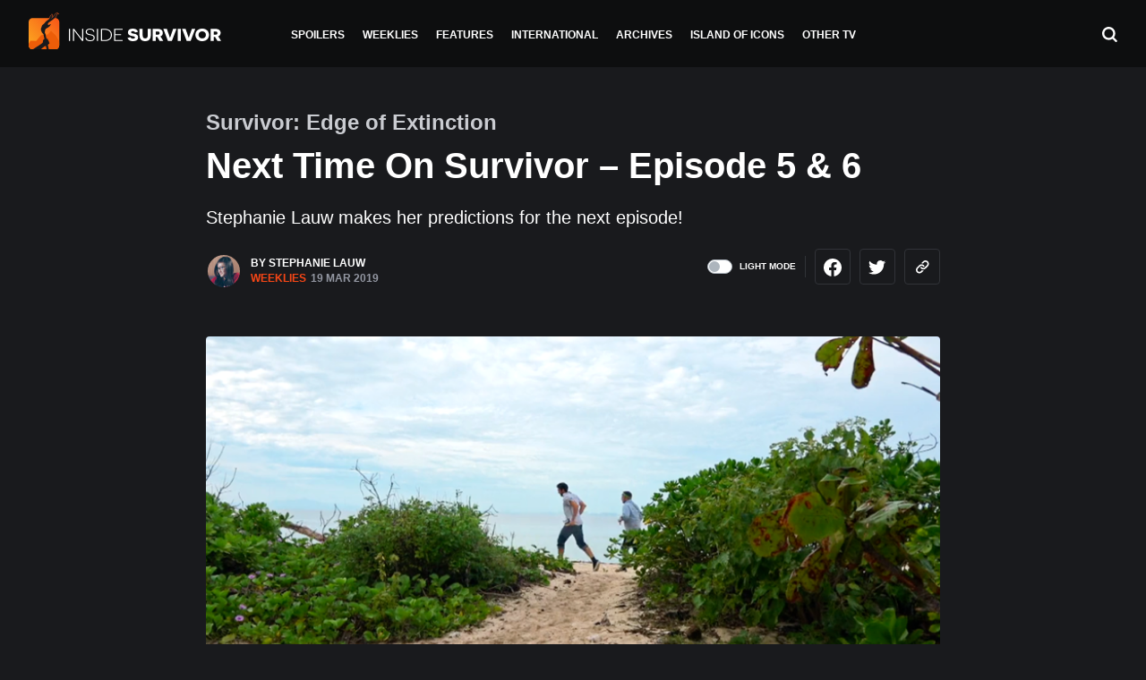

--- FILE ---
content_type: text/html; charset=UTF-8
request_url: https://insidesurvivor.com/survivor-edge-of-extinction-next-time-on-survivor-episode-5-and-6-37833
body_size: 19587
content:

<!doctype html>
<html lang="en-US">
  <head><meta charset="utf-8"><script>if(navigator.userAgent.match(/MSIE|Internet Explorer/i)||navigator.userAgent.match(/Trident\/7\..*?rv:11/i)){var href=document.location.href;if(!href.match(/[?&]nowprocket/)){if(href.indexOf("?")==-1){if(href.indexOf("#")==-1){document.location.href=href+"?nowprocket=1"}else{document.location.href=href.replace("#","?nowprocket=1#")}}else{if(href.indexOf("#")==-1){document.location.href=href+"&nowprocket=1"}else{document.location.href=href.replace("#","&nowprocket=1#")}}}}</script><script>class RocketLazyLoadScripts{constructor(e){this.triggerEvents=e,this.eventOptions={passive:!0},this.userEventListener=this.triggerListener.bind(this),this.delayedScripts={normal:[],async:[],defer:[]},this.allJQueries=[]}_addUserInteractionListener(e){this.triggerEvents.forEach((t=>window.addEventListener(t,e.userEventListener,e.eventOptions)))}_removeUserInteractionListener(e){this.triggerEvents.forEach((t=>window.removeEventListener(t,e.userEventListener,e.eventOptions)))}triggerListener(){this._removeUserInteractionListener(this),"loading"===document.readyState?document.addEventListener("DOMContentLoaded",this._loadEverythingNow.bind(this)):this._loadEverythingNow()}async _loadEverythingNow(){this._delayEventListeners(),this._delayJQueryReady(this),this._handleDocumentWrite(),this._registerAllDelayedScripts(),this._preloadAllScripts(),await this._loadScriptsFromList(this.delayedScripts.normal),await this._loadScriptsFromList(this.delayedScripts.defer),await this._loadScriptsFromList(this.delayedScripts.async),await this._triggerDOMContentLoaded(),await this._triggerWindowLoad(),window.dispatchEvent(new Event("rocket-allScriptsLoaded"))}_registerAllDelayedScripts(){document.querySelectorAll("script[type=rocketlazyloadscript]").forEach((e=>{e.hasAttribute("src")?e.hasAttribute("async")&&!1!==e.async?this.delayedScripts.async.push(e):e.hasAttribute("defer")&&!1!==e.defer||"module"===e.getAttribute("data-rocket-type")?this.delayedScripts.defer.push(e):this.delayedScripts.normal.push(e):this.delayedScripts.normal.push(e)}))}async _transformScript(e){return await this._requestAnimFrame(),new Promise((t=>{const n=document.createElement("script");let r;[...e.attributes].forEach((e=>{let t=e.nodeName;"type"!==t&&("data-rocket-type"===t&&(t="type",r=e.nodeValue),n.setAttribute(t,e.nodeValue))})),e.hasAttribute("src")?(n.addEventListener("load",t),n.addEventListener("error",t)):(n.text=e.text,t()),e.parentNode.replaceChild(n,e)}))}async _loadScriptsFromList(e){const t=e.shift();return t?(await this._transformScript(t),this._loadScriptsFromList(e)):Promise.resolve()}_preloadAllScripts(){var e=document.createDocumentFragment();[...this.delayedScripts.normal,...this.delayedScripts.defer,...this.delayedScripts.async].forEach((t=>{const n=t.getAttribute("src");if(n){const t=document.createElement("link");t.href=n,t.rel="preload",t.as="script",e.appendChild(t)}})),document.head.appendChild(e)}_delayEventListeners(){let e={};function t(t,n){!function(t){function n(n){return e[t].eventsToRewrite.indexOf(n)>=0?"rocket-"+n:n}e[t]||(e[t]={originalFunctions:{add:t.addEventListener,remove:t.removeEventListener},eventsToRewrite:[]},t.addEventListener=function(){arguments[0]=n(arguments[0]),e[t].originalFunctions.add.apply(t,arguments)},t.removeEventListener=function(){arguments[0]=n(arguments[0]),e[t].originalFunctions.remove.apply(t,arguments)})}(t),e[t].eventsToRewrite.push(n)}function n(e,t){let n=e[t];Object.defineProperty(e,t,{get:()=>n||function(){},set(r){e["rocket"+t]=n=r}})}t(document,"DOMContentLoaded"),t(window,"DOMContentLoaded"),t(window,"load"),t(window,"pageshow"),t(document,"readystatechange"),n(document,"onreadystatechange"),n(window,"onload"),n(window,"onpageshow")}_delayJQueryReady(e){let t=window.jQuery;Object.defineProperty(window,"jQuery",{get:()=>t,set(n){if(n&&n.fn&&!e.allJQueries.includes(n)){n.fn.ready=n.fn.init.prototype.ready=function(t){e.domReadyFired?t.bind(document)(n):document.addEventListener("rocket-DOMContentLoaded",(()=>t.bind(document)(n)))};const t=n.fn.on;n.fn.on=n.fn.init.prototype.on=function(){if(this[0]===window){function e(e){return e.split(" ").map((e=>"load"===e||0===e.indexOf("load.")?"rocket-jquery-load":e)).join(" ")}"string"==typeof arguments[0]||arguments[0]instanceof String?arguments[0]=e(arguments[0]):"object"==typeof arguments[0]&&Object.keys(arguments[0]).forEach((t=>{delete Object.assign(arguments[0],{[e(t)]:arguments[0][t]})[t]}))}return t.apply(this,arguments),this},e.allJQueries.push(n)}t=n}})}async _triggerDOMContentLoaded(){this.domReadyFired=!0,await this._requestAnimFrame(),document.dispatchEvent(new Event("rocket-DOMContentLoaded")),await this._requestAnimFrame(),window.dispatchEvent(new Event("rocket-DOMContentLoaded")),await this._requestAnimFrame(),document.dispatchEvent(new Event("rocket-readystatechange")),await this._requestAnimFrame(),document.rocketonreadystatechange&&document.rocketonreadystatechange()}async _triggerWindowLoad(){await this._requestAnimFrame(),window.dispatchEvent(new Event("rocket-load")),await this._requestAnimFrame(),window.rocketonload&&window.rocketonload(),await this._requestAnimFrame(),this.allJQueries.forEach((e=>e(window).trigger("rocket-jquery-load"))),window.dispatchEvent(new Event("rocket-pageshow")),await this._requestAnimFrame(),window.rocketonpageshow&&window.rocketonpageshow()}_handleDocumentWrite(){const e=new Map;document.write=document.writeln=function(t){const n=document.currentScript,r=document.createRange(),i=n.parentElement;let o=e.get(n);void 0===o&&(o=n.nextSibling,e.set(n,o));const a=document.createDocumentFragment();r.setStart(a,0),a.appendChild(r.createContextualFragment(t)),i.insertBefore(a,o)}}async _requestAnimFrame(){return new Promise((e=>requestAnimationFrame(e)))}static run(){const e=new RocketLazyLoadScripts(["keydown","mousemove","touchmove","touchstart","touchend","wheel"]);e._addUserInteractionListener(e)}}RocketLazyLoadScripts.run();</script>
<!-- Global site tag (gtag.js) - Google Analytics -->
<script type="rocketlazyloadscript" async src="https://www.googletagmanager.com/gtag/js?id=UA-63217724-1"></script>
<script type="rocketlazyloadscript">
  window.dataLayer = window.dataLayer || [];
  function gtag(){dataLayer.push(arguments);}
  gtag('js', new Date());

  gtag('config', 'UA-63217724-1');
</script>

  
  <meta http-equiv="x-ua-compatible" content="ie=edge">
  <meta name="viewport" content="width=device-width, initial-scale=1">


    <link href="https://insidesurvivor.com/wp-content/themes/inside-survivor/assets/styles/bootstrap-nav-tab-scrollable.css" rel="stylesheet"> 
    <link href="https://insidesurvivor.com/wp-content/themes/inside-survivor/assets/styles/swipebox.css" rel="stylesheet"> 
    <link rel="apple-touch-icon" sizes="180x180" href="https://insidesurvivor.com/wp-content/themes/inside-survivor/assets/images/apple-touch-icon.png">
	<link rel="icon" type="image/png" sizes="32x32" href="https://insidesurvivor.com/wp-content/themes/inside-survivor/assets/images/favicon-32x32.png">
	<link rel="icon" type="image/png" sizes="16x16" href="https://insidesurvivor.com/wp-content/themes/inside-survivor/assets/images/favicon-16x16.png">
	<link rel="manifest" href="https://insidesurvivor.com/wp-content/themes/inside-survivor/assets/images/site.webmanifest">
	<link rel="mask-icon" href="https://insidesurvivor.com/wp-content/themes/inside-survivor/assets/images//safari-pinned-tab.svg" color="#5bbad5">
	<link rel="mask-icon" href="/safari-pinned-tab.svg" color="#f64616">
	<meta name="msapplication-TileColor" content="#191a1d">
	<meta name="theme-color" content="#ffffff">

  <meta name='robots' content='index, follow, max-image-preview:large, max-snippet:-1, max-video-preview:-1' />

	<!-- This site is optimized with the Yoast SEO plugin v21.3 - https://yoast.com/wordpress/plugins/seo/ -->
	<title>Survivor: Edge of Extinction Next Time On Survivor - Episode 5 &amp; 6</title>
	<meta name="description" content="Stephanie Lauw looks at the previews and makes her predictions for the next episode of Survivor: Edge of Extinction." />
	<link rel="canonical" href="https://insidesurvivor.com/survivor-edge-of-extinction-next-time-on-survivor-episode-5-and-6-37833" />
	<meta property="og:locale" content="en_US" />
	<meta property="og:type" content="article" />
	<meta property="og:title" content="Survivor: Edge of Extinction Next Time On Survivor - Episode 5 &amp; 6" />
	<meta property="og:description" content="Stephanie Lauw looks at the previews and makes her predictions for the next episode of Survivor: Edge of Extinction." />
	<meta property="og:url" content="https://insidesurvivor.com/survivor-edge-of-extinction-next-time-on-survivor-episode-5-and-6-37833" />
	<meta property="og:site_name" content="Inside Survivor" />
	<meta property="article:published_time" content="2019-03-19T15:21:00+00:00" />
	<meta property="article:modified_time" content="2019-03-22T17:31:17+00:00" />
	<meta property="og:image" content="https://inside-survivor.ams3.digitaloceanspaces.com/wp-content/uploads/2019/03/S38_Ep5_EOE.png" />
	<meta property="og:image:width" content="800" />
	<meta property="og:image:height" content="400" />
	<meta property="og:image:type" content="image/png" />
	<meta name="author" content="Stephanie Lauw" />
	<meta name="twitter:card" content="summary_large_image" />
	<meta name="twitter:label1" content="Written by" />
	<meta name="twitter:data1" content="Stephanie Lauw" />
	<meta name="twitter:label2" content="Est. reading time" />
	<meta name="twitter:data2" content="4 minutes" />
	<script type="application/ld+json" class="yoast-schema-graph">{"@context":"https://schema.org","@graph":[{"@type":"WebPage","@id":"https://insidesurvivor.com/survivor-edge-of-extinction-next-time-on-survivor-episode-5-and-6-37833","url":"https://insidesurvivor.com/survivor-edge-of-extinction-next-time-on-survivor-episode-5-and-6-37833","name":"Survivor: Edge of Extinction Next Time On Survivor - Episode 5 & 6","isPartOf":{"@id":"https://insidesurvivor.com/#website"},"primaryImageOfPage":{"@id":"https://insidesurvivor.com/survivor-edge-of-extinction-next-time-on-survivor-episode-5-and-6-37833#primaryimage"},"image":{"@id":"https://insidesurvivor.com/survivor-edge-of-extinction-next-time-on-survivor-episode-5-and-6-37833#primaryimage"},"thumbnailUrl":"https://inside-survivor.ams3.digitaloceanspaces.com/wp-content/uploads/2019/03/S38_Ep5_EOE.png","datePublished":"2019-03-19T15:21:00+00:00","dateModified":"2019-03-22T17:31:17+00:00","author":{"@id":"https://insidesurvivor.com/#/schema/person/98c9b3f5f5b77045ed8c7934699978eb"},"description":"Stephanie Lauw looks at the previews and makes her predictions for the next episode of Survivor: Edge of Extinction.","breadcrumb":{"@id":"https://insidesurvivor.com/survivor-edge-of-extinction-next-time-on-survivor-episode-5-and-6-37833#breadcrumb"},"inLanguage":"en-US","potentialAction":[{"@type":"ReadAction","target":["https://insidesurvivor.com/survivor-edge-of-extinction-next-time-on-survivor-episode-5-and-6-37833"]}]},{"@type":"ImageObject","inLanguage":"en-US","@id":"https://insidesurvivor.com/survivor-edge-of-extinction-next-time-on-survivor-episode-5-and-6-37833#primaryimage","url":"https://inside-survivor.ams3.digitaloceanspaces.com/wp-content/uploads/2019/03/S38_Ep5_EOE.png","contentUrl":"https://inside-survivor.ams3.digitaloceanspaces.com/wp-content/uploads/2019/03/S38_Ep5_EOE.png","width":800,"height":400,"caption":"Photo: CBS"},{"@type":"BreadcrumbList","@id":"https://insidesurvivor.com/survivor-edge-of-extinction-next-time-on-survivor-episode-5-and-6-37833#breadcrumb","itemListElement":[{"@type":"ListItem","position":1,"name":"Home","item":"https://insidesurvivor.com/"},{"@type":"ListItem","position":2,"name":"Next Time On Survivor &#8211; Episode 5 &#038; 6"}]},{"@type":"WebSite","@id":"https://insidesurvivor.com/#website","url":"https://insidesurvivor.com/","name":"Inside Survivor","description":"Survivor News","potentialAction":[{"@type":"SearchAction","target":{"@type":"EntryPoint","urlTemplate":"https://insidesurvivor.com/?s={search_term_string}"},"query-input":"required name=search_term_string"}],"inLanguage":"en-US"},{"@type":"Person","@id":"https://insidesurvivor.com/#/schema/person/98c9b3f5f5b77045ed8c7934699978eb","name":"Stephanie Lauw","image":{"@type":"ImageObject","inLanguage":"en-US","@id":"https://insidesurvivor.com/#/schema/person/image/0646e1f5a2ae0fcf9ba9fcbed468f65d","url":"https://secure.gravatar.com/avatar/e66fec508a9452f25ccd1f0e7ba4fd9a?s=96&d=https%3A%2F%2Finsidesurvivor.com%2Fwp-admin%2Fimages%2Ficon-skull.jpg&r=g","contentUrl":"https://secure.gravatar.com/avatar/e66fec508a9452f25ccd1f0e7ba4fd9a?s=96&d=https%3A%2F%2Finsidesurvivor.com%2Fwp-admin%2Fimages%2Ficon-skull.jpg&r=g","caption":"Stephanie Lauw"},"description":"Stephanie is an English literature and film graduate from Singapore who spends too much time analyzing her favorite TV shows. Besides patiently waiting for an Asian version of Survivor she can take part in, Stephanie enjoys dabbling with music, sound production, and writing, and would travel across the country for good Ayam Buah Keluak. Steph writes Inside Survivor’s weekly Next Time On Survivor feature.","url":"https://insidesurvivor.com/author/stephanie-lauw"}]}</script>
	<!-- / Yoast SEO plugin. -->


<link rel='dns-prefetch' href='//scripts.mediavine.com' />

<link rel="alternate" type="application/rss+xml" title="Inside Survivor &raquo; Next Time On Survivor &#8211; Episode 5 &#038; 6 Comments Feed" href="https://insidesurvivor.com/survivor-edge-of-extinction-next-time-on-survivor-episode-5-and-6-37833/feed" />
<style type="text/css">
img.wp-smiley,
img.emoji {
	display: inline !important;
	border: none !important;
	box-shadow: none !important;
	height: 1em !important;
	width: 1em !important;
	margin: 0 0.07em !important;
	vertical-align: -0.1em !important;
	background: none !important;
	padding: 0 !important;
}
</style>
	<link rel='stylesheet' id='wp-block-library-css' href='https://insidesurvivor.com/wp-includes/css/dist/block-library/style.min.css?ver=6.3.7' type='text/css' media='all' />
<link rel='stylesheet' id='awsm-ead-public-css' href='https://insidesurvivor.com/wp-content/plugins/embed-any-document/css/embed-public.min.css?ver=2.7.4' type='text/css' media='all' />
<style id='classic-theme-styles-inline-css' type='text/css'>
/*! This file is auto-generated */
.wp-block-button__link{color:#fff;background-color:#32373c;border-radius:9999px;box-shadow:none;text-decoration:none;padding:calc(.667em + 2px) calc(1.333em + 2px);font-size:1.125em}.wp-block-file__button{background:#32373c;color:#fff;text-decoration:none}
</style>
<style id='global-styles-inline-css' type='text/css'>
body{--wp--preset--color--black: #000000;--wp--preset--color--cyan-bluish-gray: #abb8c3;--wp--preset--color--white: #ffffff;--wp--preset--color--pale-pink: #f78da7;--wp--preset--color--vivid-red: #cf2e2e;--wp--preset--color--luminous-vivid-orange: #ff6900;--wp--preset--color--luminous-vivid-amber: #fcb900;--wp--preset--color--light-green-cyan: #7bdcb5;--wp--preset--color--vivid-green-cyan: #00d084;--wp--preset--color--pale-cyan-blue: #8ed1fc;--wp--preset--color--vivid-cyan-blue: #0693e3;--wp--preset--color--vivid-purple: #9b51e0;--wp--preset--gradient--vivid-cyan-blue-to-vivid-purple: linear-gradient(135deg,rgba(6,147,227,1) 0%,rgb(155,81,224) 100%);--wp--preset--gradient--light-green-cyan-to-vivid-green-cyan: linear-gradient(135deg,rgb(122,220,180) 0%,rgb(0,208,130) 100%);--wp--preset--gradient--luminous-vivid-amber-to-luminous-vivid-orange: linear-gradient(135deg,rgba(252,185,0,1) 0%,rgba(255,105,0,1) 100%);--wp--preset--gradient--luminous-vivid-orange-to-vivid-red: linear-gradient(135deg,rgba(255,105,0,1) 0%,rgb(207,46,46) 100%);--wp--preset--gradient--very-light-gray-to-cyan-bluish-gray: linear-gradient(135deg,rgb(238,238,238) 0%,rgb(169,184,195) 100%);--wp--preset--gradient--cool-to-warm-spectrum: linear-gradient(135deg,rgb(74,234,220) 0%,rgb(151,120,209) 20%,rgb(207,42,186) 40%,rgb(238,44,130) 60%,rgb(251,105,98) 80%,rgb(254,248,76) 100%);--wp--preset--gradient--blush-light-purple: linear-gradient(135deg,rgb(255,206,236) 0%,rgb(152,150,240) 100%);--wp--preset--gradient--blush-bordeaux: linear-gradient(135deg,rgb(254,205,165) 0%,rgb(254,45,45) 50%,rgb(107,0,62) 100%);--wp--preset--gradient--luminous-dusk: linear-gradient(135deg,rgb(255,203,112) 0%,rgb(199,81,192) 50%,rgb(65,88,208) 100%);--wp--preset--gradient--pale-ocean: linear-gradient(135deg,rgb(255,245,203) 0%,rgb(182,227,212) 50%,rgb(51,167,181) 100%);--wp--preset--gradient--electric-grass: linear-gradient(135deg,rgb(202,248,128) 0%,rgb(113,206,126) 100%);--wp--preset--gradient--midnight: linear-gradient(135deg,rgb(2,3,129) 0%,rgb(40,116,252) 100%);--wp--preset--font-size--small: 13px;--wp--preset--font-size--medium: 20px;--wp--preset--font-size--large: 36px;--wp--preset--font-size--x-large: 42px;--wp--preset--spacing--20: 0.44rem;--wp--preset--spacing--30: 0.67rem;--wp--preset--spacing--40: 1rem;--wp--preset--spacing--50: 1.5rem;--wp--preset--spacing--60: 2.25rem;--wp--preset--spacing--70: 3.38rem;--wp--preset--spacing--80: 5.06rem;--wp--preset--shadow--natural: 6px 6px 9px rgba(0, 0, 0, 0.2);--wp--preset--shadow--deep: 12px 12px 50px rgba(0, 0, 0, 0.4);--wp--preset--shadow--sharp: 6px 6px 0px rgba(0, 0, 0, 0.2);--wp--preset--shadow--outlined: 6px 6px 0px -3px rgba(255, 255, 255, 1), 6px 6px rgba(0, 0, 0, 1);--wp--preset--shadow--crisp: 6px 6px 0px rgba(0, 0, 0, 1);}:where(.is-layout-flex){gap: 0.5em;}:where(.is-layout-grid){gap: 0.5em;}body .is-layout-flow > .alignleft{float: left;margin-inline-start: 0;margin-inline-end: 2em;}body .is-layout-flow > .alignright{float: right;margin-inline-start: 2em;margin-inline-end: 0;}body .is-layout-flow > .aligncenter{margin-left: auto !important;margin-right: auto !important;}body .is-layout-constrained > .alignleft{float: left;margin-inline-start: 0;margin-inline-end: 2em;}body .is-layout-constrained > .alignright{float: right;margin-inline-start: 2em;margin-inline-end: 0;}body .is-layout-constrained > .aligncenter{margin-left: auto !important;margin-right: auto !important;}body .is-layout-constrained > :where(:not(.alignleft):not(.alignright):not(.alignfull)){max-width: var(--wp--style--global--content-size);margin-left: auto !important;margin-right: auto !important;}body .is-layout-constrained > .alignwide{max-width: var(--wp--style--global--wide-size);}body .is-layout-flex{display: flex;}body .is-layout-flex{flex-wrap: wrap;align-items: center;}body .is-layout-flex > *{margin: 0;}body .is-layout-grid{display: grid;}body .is-layout-grid > *{margin: 0;}:where(.wp-block-columns.is-layout-flex){gap: 2em;}:where(.wp-block-columns.is-layout-grid){gap: 2em;}:where(.wp-block-post-template.is-layout-flex){gap: 1.25em;}:where(.wp-block-post-template.is-layout-grid){gap: 1.25em;}.has-black-color{color: var(--wp--preset--color--black) !important;}.has-cyan-bluish-gray-color{color: var(--wp--preset--color--cyan-bluish-gray) !important;}.has-white-color{color: var(--wp--preset--color--white) !important;}.has-pale-pink-color{color: var(--wp--preset--color--pale-pink) !important;}.has-vivid-red-color{color: var(--wp--preset--color--vivid-red) !important;}.has-luminous-vivid-orange-color{color: var(--wp--preset--color--luminous-vivid-orange) !important;}.has-luminous-vivid-amber-color{color: var(--wp--preset--color--luminous-vivid-amber) !important;}.has-light-green-cyan-color{color: var(--wp--preset--color--light-green-cyan) !important;}.has-vivid-green-cyan-color{color: var(--wp--preset--color--vivid-green-cyan) !important;}.has-pale-cyan-blue-color{color: var(--wp--preset--color--pale-cyan-blue) !important;}.has-vivid-cyan-blue-color{color: var(--wp--preset--color--vivid-cyan-blue) !important;}.has-vivid-purple-color{color: var(--wp--preset--color--vivid-purple) !important;}.has-black-background-color{background-color: var(--wp--preset--color--black) !important;}.has-cyan-bluish-gray-background-color{background-color: var(--wp--preset--color--cyan-bluish-gray) !important;}.has-white-background-color{background-color: var(--wp--preset--color--white) !important;}.has-pale-pink-background-color{background-color: var(--wp--preset--color--pale-pink) !important;}.has-vivid-red-background-color{background-color: var(--wp--preset--color--vivid-red) !important;}.has-luminous-vivid-orange-background-color{background-color: var(--wp--preset--color--luminous-vivid-orange) !important;}.has-luminous-vivid-amber-background-color{background-color: var(--wp--preset--color--luminous-vivid-amber) !important;}.has-light-green-cyan-background-color{background-color: var(--wp--preset--color--light-green-cyan) !important;}.has-vivid-green-cyan-background-color{background-color: var(--wp--preset--color--vivid-green-cyan) !important;}.has-pale-cyan-blue-background-color{background-color: var(--wp--preset--color--pale-cyan-blue) !important;}.has-vivid-cyan-blue-background-color{background-color: var(--wp--preset--color--vivid-cyan-blue) !important;}.has-vivid-purple-background-color{background-color: var(--wp--preset--color--vivid-purple) !important;}.has-black-border-color{border-color: var(--wp--preset--color--black) !important;}.has-cyan-bluish-gray-border-color{border-color: var(--wp--preset--color--cyan-bluish-gray) !important;}.has-white-border-color{border-color: var(--wp--preset--color--white) !important;}.has-pale-pink-border-color{border-color: var(--wp--preset--color--pale-pink) !important;}.has-vivid-red-border-color{border-color: var(--wp--preset--color--vivid-red) !important;}.has-luminous-vivid-orange-border-color{border-color: var(--wp--preset--color--luminous-vivid-orange) !important;}.has-luminous-vivid-amber-border-color{border-color: var(--wp--preset--color--luminous-vivid-amber) !important;}.has-light-green-cyan-border-color{border-color: var(--wp--preset--color--light-green-cyan) !important;}.has-vivid-green-cyan-border-color{border-color: var(--wp--preset--color--vivid-green-cyan) !important;}.has-pale-cyan-blue-border-color{border-color: var(--wp--preset--color--pale-cyan-blue) !important;}.has-vivid-cyan-blue-border-color{border-color: var(--wp--preset--color--vivid-cyan-blue) !important;}.has-vivid-purple-border-color{border-color: var(--wp--preset--color--vivid-purple) !important;}.has-vivid-cyan-blue-to-vivid-purple-gradient-background{background: var(--wp--preset--gradient--vivid-cyan-blue-to-vivid-purple) !important;}.has-light-green-cyan-to-vivid-green-cyan-gradient-background{background: var(--wp--preset--gradient--light-green-cyan-to-vivid-green-cyan) !important;}.has-luminous-vivid-amber-to-luminous-vivid-orange-gradient-background{background: var(--wp--preset--gradient--luminous-vivid-amber-to-luminous-vivid-orange) !important;}.has-luminous-vivid-orange-to-vivid-red-gradient-background{background: var(--wp--preset--gradient--luminous-vivid-orange-to-vivid-red) !important;}.has-very-light-gray-to-cyan-bluish-gray-gradient-background{background: var(--wp--preset--gradient--very-light-gray-to-cyan-bluish-gray) !important;}.has-cool-to-warm-spectrum-gradient-background{background: var(--wp--preset--gradient--cool-to-warm-spectrum) !important;}.has-blush-light-purple-gradient-background{background: var(--wp--preset--gradient--blush-light-purple) !important;}.has-blush-bordeaux-gradient-background{background: var(--wp--preset--gradient--blush-bordeaux) !important;}.has-luminous-dusk-gradient-background{background: var(--wp--preset--gradient--luminous-dusk) !important;}.has-pale-ocean-gradient-background{background: var(--wp--preset--gradient--pale-ocean) !important;}.has-electric-grass-gradient-background{background: var(--wp--preset--gradient--electric-grass) !important;}.has-midnight-gradient-background{background: var(--wp--preset--gradient--midnight) !important;}.has-small-font-size{font-size: var(--wp--preset--font-size--small) !important;}.has-medium-font-size{font-size: var(--wp--preset--font-size--medium) !important;}.has-large-font-size{font-size: var(--wp--preset--font-size--large) !important;}.has-x-large-font-size{font-size: var(--wp--preset--font-size--x-large) !important;}
.wp-block-navigation a:where(:not(.wp-element-button)){color: inherit;}
:where(.wp-block-post-template.is-layout-flex){gap: 1.25em;}:where(.wp-block-post-template.is-layout-grid){gap: 1.25em;}
:where(.wp-block-columns.is-layout-flex){gap: 2em;}:where(.wp-block-columns.is-layout-grid){gap: 2em;}
.wp-block-pullquote{font-size: 1.5em;line-height: 1.6;}
</style>
<link rel='stylesheet' id='contact-form-7-css' href='https://insidesurvivor.com/wp-content/plugins/contact-form-7/includes/css/styles.css?ver=5.8.1' type='text/css' media='all' />
<link rel='stylesheet' id='sage/css-css' href='https://insidesurvivor.com/wp-content/themes/inside-survivor/dist/styles/main.css' type='text/css' media='all' />
<script type="rocketlazyloadscript" data-rocket-type='text/javascript' src='https://insidesurvivor.com/wp-includes/js/jquery/jquery.min.js?ver=3.7.0' id='jquery-core-js' defer></script>
<script type="rocketlazyloadscript" data-rocket-type='text/javascript' src='https://insidesurvivor.com/wp-includes/js/jquery/jquery-migrate.min.js?ver=3.4.1' id='jquery-migrate-js' defer></script>
<script type='text/javascript' async="async" data-noptimize="1" data-cfasync="false" src='https://scripts.mediavine.com/tags/inside-survivor.js?ver=6.3.7' id='mv-script-wrapper-js'></script>
<link rel="https://api.w.org/" href="https://insidesurvivor.com/wp-json/" /><link rel="alternate" type="application/json" href="https://insidesurvivor.com/wp-json/wp/v2/posts/37833" /><link rel="EditURI" type="application/rsd+xml" title="RSD" href="https://insidesurvivor.com/xmlrpc.php?rsd" />
<meta name="generator" content="WordPress 6.3.7" />
<link rel='shortlink' href='https://insidesurvivor.com/?p=37833' />
<link rel="alternate" type="application/json+oembed" href="https://insidesurvivor.com/wp-json/oembed/1.0/embed?url=https%3A%2F%2Finsidesurvivor.com%2Fsurvivor-edge-of-extinction-next-time-on-survivor-episode-5-and-6-37833" />
<link rel="alternate" type="text/xml+oembed" href="https://insidesurvivor.com/wp-json/oembed/1.0/embed?url=https%3A%2F%2Finsidesurvivor.com%2Fsurvivor-edge-of-extinction-next-time-on-survivor-episode-5-and-6-37833&#038;format=xml" />
<style type="text/css">.recentcomments a{display:inline !important;padding:0 !important;margin:0 !important;}</style><!-- There is no amphtml version available for this URL. -->		<style type="text/css" id="wp-custom-css">
			@media only screen and (max-width: 359px) {
.container{
padding-right: 10px!important;
padding-left: 10px!important;
}
}
/*Fix Twitter link Sidescroll for posts on mobile*/
@media only screen and (max-width: 400px) {
.entry-content .container {
  word-break: break-all !important;
}
.entry-content .container li {
  word-break: break-word !important;
}
}		</style>
		<noscript><style id="rocket-lazyload-nojs-css">.rll-youtube-player, [data-lazy-src]{display:none !important;}</style></noscript></head>
  <body class="post-template-default single single-post postid-37833 single-format-standard survivor-edge-of-extinction-next-time-on-survivor-episode-5-and-6-37833 sidebar-primary">
    <!--[if IE]>
      <div class="alert alert-warning">
        You are using an <strong>outdated</strong> browser. Please <a href="http://browsehappy.com/">upgrade your browser</a> to improve your experience.      </div>
    <![endif]-->
    <header class="banner sticky-top">
  <div class="header-container d-flex align-items-center justify-content-between flex-row">

    <div class="menu-button-container d-lg-none">
        <button class="hamburger hamburger--squeeze" type="button"
        aria-label="Menu" aria-controls="navigation">
        <span class="hamburger-box">
          <span class="hamburger-inner"></span>
        </span>
      </button>
    </div>

    <div class="d-flex align-items-center justify-content-start w-lg-20">
    <a href="https://insidesurvivor.com/"><img class="logo-icon hide" src="data:image/svg+xml,%3Csvg%20xmlns='http://www.w3.org/2000/svg'%20viewBox='0%200%200%200'%3E%3C/svg%3E" alt="Inside Survivor Icon" data-lazy-src="https://insidesurvivor.com/wp-content/themes/inside-survivor/assets/images/logo-icon.svg"/><noscript><img class="logo-icon hide" src="https://insidesurvivor.com/wp-content/themes/inside-survivor/assets/images/logo-icon.svg" alt="Inside Survivor Icon"/></noscript></a>
    <a class="logo align-items-center" href="https://insidesurvivor.com/"><img src="data:image/svg+xml,%3Csvg%20xmlns='http://www.w3.org/2000/svg'%20viewBox='0%200%200%200'%3E%3C/svg%3E" alt="Inside Survivor" data-lazy-src="https://insidesurvivor.com/wp-content/themes/inside-survivor/assets/images/logo.svg"/><noscript><img src="https://insidesurvivor.com/wp-content/themes/inside-survivor/assets/images/logo.svg" alt="Inside Survivor"/></noscript></a>
  </div>

  <nav class="nav-primary justify-content-center d-none d-lg-block">
    <div class="menu-header-container"><ul id="menu-header" class="nav"><li id="menu-item-44813" class="menu-item menu-item-type-taxonomy menu-item-object-category menu-item-44813"><a href="https://insidesurvivor.com/category/spoilers">Spoilers</a></li>
<li id="menu-item-44815" class="menu-item menu-item-type-taxonomy menu-item-object-category current-post-ancestor menu-item-44815"><a href="https://insidesurvivor.com/category/weeklies">Weeklies</a></li>
<li id="menu-item-44814" class="menu-item menu-item-type-taxonomy menu-item-object-category menu-item-44814"><a href="https://insidesurvivor.com/category/features">Features</a></li>
<li id="menu-item-44812" class="menu-item menu-item-type-taxonomy menu-item-object-category menu-item-44812"><a href="https://insidesurvivor.com/category/international">International</a></li>
<li id="menu-item-44816" class="menu-item menu-item-type-post_type menu-item-object-page menu-item-44816"><a href="https://insidesurvivor.com/archives">Archives</a></li>
<li id="menu-item-47488" class="menu-item menu-item-type-custom menu-item-object-custom menu-item-47488"><a href="/island-of-icons/">Island of Icons</a></li>
<li id="menu-item-47080" class="menu-item menu-item-type-taxonomy menu-item-object-category menu-item-47080"><a href="https://insidesurvivor.com/category/other-tv">Other TV</a></li>
</ul></div>  </nav>

  <div class="menu-search d-flex justify-content-end w-lg-20">
    <a class="search-button" href="#"><img src="data:image/svg+xml,%3Csvg%20xmlns='http://www.w3.org/2000/svg'%20viewBox='0%200%200%200'%3E%3C/svg%3E" alt="Search" data-lazy-src="https://insidesurvivor.com/wp-content/themes/inside-survivor/assets/images/search.svg"/><noscript><img src="https://insidesurvivor.com/wp-content/themes/inside-survivor/assets/images/search.svg" alt="Search"/></noscript></a>
  </div>

</div>
</header>

<div class="mobile-menu">
  <div class="container">
    <div class="menu-header-container"><ul id="menu-header-1" class="nav"><li class="menu-item menu-item-type-taxonomy menu-item-object-category menu-item-44813"><a href="https://insidesurvivor.com/category/spoilers">Spoilers</a></li>
<li class="menu-item menu-item-type-taxonomy menu-item-object-category current-post-ancestor menu-item-44815"><a href="https://insidesurvivor.com/category/weeklies">Weeklies</a></li>
<li class="menu-item menu-item-type-taxonomy menu-item-object-category menu-item-44814"><a href="https://insidesurvivor.com/category/features">Features</a></li>
<li class="menu-item menu-item-type-taxonomy menu-item-object-category menu-item-44812"><a href="https://insidesurvivor.com/category/international">International</a></li>
<li class="menu-item menu-item-type-post_type menu-item-object-page menu-item-44816"><a href="https://insidesurvivor.com/archives">Archives</a></li>
<li class="menu-item menu-item-type-custom menu-item-object-custom menu-item-47488"><a href="/island-of-icons/">Island of Icons</a></li>
<li class="menu-item menu-item-type-taxonomy menu-item-object-category menu-item-47080"><a href="https://insidesurvivor.com/category/other-tv">Other TV</a></li>
</ul></div>
      <div class="nav-secondary">
        <div class="menu-footer-container"><ul id="menu-footer" class="nav"><li id="menu-item-44819" class="menu-item menu-item-type-post_type menu-item-object-page menu-item-44819"><a href="https://insidesurvivor.com/about">About</a></li>
<li id="menu-item-44818" class="menu-item menu-item-type-post_type menu-item-object-page menu-item-44818"><a href="https://insidesurvivor.com/contact-us">Contact Us</a></li>
<li id="menu-item-44817" class="menu-item menu-item-type-post_type menu-item-object-page menu-item-44817"><a href="https://insidesurvivor.com/advertise">Advertise</a></li>
<li id="menu-item-44820" class="menu-item menu-item-type-post_type menu-item-object-page menu-item-privacy-policy menu-item-44820"><a rel="privacy-policy" href="https://insidesurvivor.com/privacy">Privacy</a></li>
</ul></div>      </div>

      <div class="social-icons d-flex justify-content-between">
                <a href="https://www.patreon.com/insidesurvivor" target="_blank"><img src="data:image/svg+xml,%3Csvg%20xmlns='http://www.w3.org/2000/svg'%20viewBox='0%200%200%200'%3E%3C/svg%3E" alt="Patreon" data-lazy-src="https://insidesurvivor.com/wp-content/themes/inside-survivor/assets/images/patreon.svg"><noscript><img src="https://insidesurvivor.com/wp-content/themes/inside-survivor/assets/images/patreon.svg" alt="Patreon"></noscript></a>
                <a href="https://www.facebook.com/insidesurvivor/" target="_blank"><img src="data:image/svg+xml,%3Csvg%20xmlns='http://www.w3.org/2000/svg'%20viewBox='0%200%200%200'%3E%3C/svg%3E" alt="Facebook" data-lazy-src="https://insidesurvivor.com/wp-content/themes/inside-survivor/assets/images/facebook.svg"><noscript><img src="https://insidesurvivor.com/wp-content/themes/inside-survivor/assets/images/facebook.svg" alt="Facebook"></noscript></a>
          <a href="https://twitter.com/RedmondSurvivor" target="_blank"><img src="data:image/svg+xml,%3Csvg%20xmlns='http://www.w3.org/2000/svg'%20viewBox='0%200%200%200'%3E%3C/svg%3E" alt="Twitter" data-lazy-src="https://insidesurvivor.com/wp-content/themes/inside-survivor/assets/images/twitter.svg"><noscript><img src="https://insidesurvivor.com/wp-content/themes/inside-survivor/assets/images/twitter.svg" alt="Twitter"></noscript></a>
                <a href="https://www.instagram.com/insidesurvivor/" target="_blank"><img src="data:image/svg+xml,%3Csvg%20xmlns='http://www.w3.org/2000/svg'%20viewBox='0%200%200%200'%3E%3C/svg%3E" alt="Instagram" data-lazy-src="https://insidesurvivor.com/wp-content/themes/inside-survivor/assets/images/instagram.svg"><noscript><img src="https://insidesurvivor.com/wp-content/themes/inside-survivor/assets/images/instagram.svg" alt="Instagram"></noscript></a>
                <a href="https://www.youtube.com/channel/UCaKfH4JXbyloEHBIwgIpkrA" target="_blank"><img src="data:image/svg+xml,%3Csvg%20xmlns='http://www.w3.org/2000/svg'%20viewBox='0%200%200%200'%3E%3C/svg%3E" alt="YouTube" data-lazy-src="https://insidesurvivor.com/wp-content/themes/inside-survivor/assets/images/youtube.svg"><noscript><img src="https://insidesurvivor.com/wp-content/themes/inside-survivor/assets/images/youtube.svg" alt="YouTube"></noscript></a>
                <a href="/feed/" target="_blank"><img src="data:image/svg+xml,%3Csvg%20xmlns='http://www.w3.org/2000/svg'%20viewBox='0%200%200%200'%3E%3C/svg%3E" alt="RSS" data-lazy-src="https://insidesurvivor.com/wp-content/themes/inside-survivor/assets/images/rss.svg"><noscript><img src="https://insidesurvivor.com/wp-content/themes/inside-survivor/assets/images/rss.svg" alt="RSS"></noscript></a>
        </div>
  </div>
</div>

<div class="search-bar">

<form role="search" method="get" class="search-form form-inline align-items-center" action="https://insidesurvivor.com/">

    <div class="search-icon">
      <img src="data:image/svg+xml,%3Csvg%20xmlns='http://www.w3.org/2000/svg'%20viewBox='0%200%200%200'%3E%3C/svg%3E" alt="Search" data-lazy-src="https://insidesurvivor.com/wp-content/themes/inside-survivor/assets/images/search.svg"/><noscript><img src="https://insidesurvivor.com/wp-content/themes/inside-survivor/assets/images/search.svg" alt="Search"/></noscript>
    </div>

    <input type="search" value="" name="s" class="search-field form-control" placeholder="Search Inside Survivor">
    
    <a href="#" class="close-button"><img class="close-icon" src="data:image/svg+xml,%3Csvg%20xmlns='http://www.w3.org/2000/svg'%20viewBox='0%200%200%200'%3E%3C/svg%3E" alt="Search" data-lazy-src="https://insidesurvivor.com/wp-content/themes/inside-survivor/assets/images/close.svg"/><noscript><img class="close-icon" src="https://insidesurvivor.com/wp-content/themes/inside-survivor/assets/images/close.svg" alt="Search"/></noscript></a>

</form>

<a class="close-button" href="#"><i class="icon icon-cancel"></i></a>

</div>    <div role="document">
      <div class="content">
        <main>
              <article class="post-37833 post type-post status-publish format-standard has-post-thumbnail hentry category-next-time-on-survivor tag-next-time-on-survivor tag-season-38 tag-survivor-edge-of-extinction tag-season-38-next-time-on-survivor mv-content-wrapper">
    <header class="post-header image-header">
      <div class="container">
        <div class="post-heading">
          <h3> Survivor: Edge of Extinction</h3>           <h1 class="entry-title">Next Time On Survivor &#8211; Episode 5 &#038; 6</h1>
          <div class="post-excerpt"><p><p>Stephanie Lauw makes her predictions for the next episode!</p>
</p></div>
        
        <div class="entry-meta-container">
          <div class="row">
            <div class="col-md-6">
              <div class="entry-meta d-flex flex-row">
                <div data-bg="https://inside-survivor.ams3.digitaloceanspaces.com/wp-content/uploads/2018/10/StephLauwBio.png" class="author-image rocket-lazyload" style=""></div>
                                <div class="meta-details">
                <a href="https://insidesurvivor.com/author/stephanie-lauw" rel="author" class="author">By Stephanie Lauw</a>
                
                <br/>
<a href="/category/weeklies" class="category weeklies">Weeklies</a><time class="date" datetime="2019-03-19T15:21:00+00:00">19 Mar 2019</time>
</div>
              </div>
            </div>

            <div class="col-md-6">

            <div style="height:20px" class="d-block d-md-none"></div>

            <div class="d-flex align-items-center justify-content-md-end flex-row">

           <div class="custom-control custom-switch d-flex align-items-center justify-content-end">
              <input type="checkbox" class="custom-control-input" id="lightSwitch" />
              <label class="custom-control-label" for="lightSwitch">Light Mode</label>
            </div>

              <div class="social-share-buttons">
                <a class="share-button" href="javascript:facebookWindow('https://insidesurvivor.com/survivor-edge-of-extinction-next-time-on-survivor-episode-5-and-6-37833')">
                 <img src="data:image/svg+xml,%3Csvg%20xmlns='http://www.w3.org/2000/svg'%20viewBox='0%200%200%200'%3E%3C/svg%3E" alt="Facebook" data-lazy-src="https://insidesurvivor.com/wp-content/themes/inside-survivor/assets/images/facebook.svg"><noscript><img src="https://insidesurvivor.com/wp-content/themes/inside-survivor/assets/images/facebook.svg" alt="Facebook"></noscript>
                <a class="share-button" href="javascript:twitterWindow('https://insidesurvivor.com/survivor-edge-of-extinction-next-time-on-survivor-episode-5-and-6-37833', 'Check out this blog post from insidesurivor.com')"><img src="data:image/svg+xml,%3Csvg%20xmlns='http://www.w3.org/2000/svg'%20viewBox='0%200%200%200'%3E%3C/svg%3E" alt="Twitter" data-lazy-src="https://insidesurvivor.com/wp-content/themes/inside-survivor/assets/images/twitter.svg"><noscript><img src="https://insidesurvivor.com/wp-content/themes/inside-survivor/assets/images/twitter.svg" alt="Twitter"></noscript></a><a class="share-button share-link" data-clipboard-text="https://insidesurvivor.com/survivor-edge-of-extinction-next-time-on-survivor-episode-5-and-6-37833"><img src="data:image/svg+xml,%3Csvg%20xmlns='http://www.w3.org/2000/svg'%20viewBox='0%200%200%200'%3E%3C/svg%3E" alt="URL" data-lazy-src="https://insidesurvivor.com/wp-content/themes/inside-survivor/assets/images/link.svg"><noscript><img src="https://insidesurvivor.com/wp-content/themes/inside-survivor/assets/images/link.svg" alt="URL"></noscript></a>
              </div>
            </div>
          </div>
          </div>
        </div>
      </div>

        <div class="post-image"><img src="data:image/svg+xml,%3Csvg%20xmlns='http://www.w3.org/2000/svg'%20viewBox='0%200%200%200'%3E%3C/svg%3E" data-lazy-src="https://inside-survivor.ams3.digitaloceanspaces.com/wp-content/uploads/2019/03/S38_Ep5_EOE.png"/><noscript><img src="https://inside-survivor.ams3.digitaloceanspaces.com/wp-content/uploads/2019/03/S38_Ep5_EOE.png"/></noscript>
        <p class="wp-caption-text">Photo: CBS</p>
        </div>
      </div>
    </header>
    <div class="entry-content">
      <div class="container">
        <p>We&#8217;re getting a two-hour long episode this week! With two boots added to the four players on the Edge of Extinction so far, it seems likely that this week will be the last episodes before the merge. Four episodes in, I must say we haven&#8217;t been getting as much clues as I hoped for to understand certain relationships, especially ones from the original Kama tribe. It makes predicting the next episode pretty difficult, but I&#8217;ll try my best!</p>
<p>First up, Rick Devens joins his former Manu tribemates on the Edge of Extinction after <a href="https://insidesurvivor.com/survivor-edge-of-extinction-episode-4-recap-strange-family-37780" target="_blank">a rather emotional tribal council</a>. As the episode closed, we heard Reem, who has been on the island the longest, saying that he is &#8220;not in good graces here.&#8221; Devens himself acknowledges that the three might hate him as he had a part to play in eliminating them days prior. I&#8217;m guessing that though the initial response may be cold, as with the previous addition of Chris, the four players will soon get along amicably on the island. I don&#8217;t think the tension or awkwardness will amount to anything too big.</p>
<p style="text-align: center;"></p>
<p>Moreover, Devens comes across as a pretty charismatic guy; I don&#8217;t believe the bitterness towards him will last. The <a href="https://www.youtube.com/watch?v=r0T2bLEQV3E" target="_blank">preview trailer</a>, though, revealed Reem yelling at someone &#8211; &#8220;You&#8217;re getting on my nerves!&#8221;. Following my prediction, I think this is more likely directed towards one of the boots after Devens. I just don&#8217;t see an explosion of that sorts happening amongst the four players we know are on Extinction.</p>
<p>The next new sequence we have of Extinction is a mystery box, a twist we&#8217;ve never seen before. In the episode preview, we see Chris finding the crate and opening it before the shot cuts to black. I&#8217;m guessing its contents is the reason why the four players were running in the <a href="https://www.youtube.com/watch?v=IddszEdESx0" target="_blank">Next Time On Survivor trailer</a>. My speculation is that it is information about re-entering the game, maybe a potential advantage for the challenge they&#8217;ll be competing in? Whatever it is, I hope the box incites some sort of rivalry or conflict on Extinction, that&#8217;ll certainly change up the dynamics as we approach the merge.</p>
<figure id="attachment_37841" aria-describedby="caption-attachment-37841" style="width: 794px" class="wp-caption aligncenter"><img decoding="async" fetchpriority="high" class="wp-image-37841 size-full" src="data:image/svg+xml,%3Csvg%20xmlns='http://www.w3.org/2000/svg'%20viewBox='0%200%20794%20450'%3E%3C/svg%3E" alt="Chris2" width="794" height="450" data-lazy-srcset="https://inside-survivor.ams3.digitaloceanspaces.com/wp-content/uploads/2019/03/Chris2.png 794w, https://inside-survivor.ams3.digitaloceanspaces.com/wp-content/uploads/2019/03/Chris2-250x142.png 250w, https://inside-survivor.ams3.digitaloceanspaces.com/wp-content/uploads/2019/03/Chris2-768x435.png 768w, https://inside-survivor.ams3.digitaloceanspaces.com/wp-content/uploads/2019/03/Chris2-700x397.png 700w, https://inside-survivor.ams3.digitaloceanspaces.com/wp-content/uploads/2019/03/Chris2-600x340.png 600w, https://inside-survivor.ams3.digitaloceanspaces.com/wp-content/uploads/2019/03/Chris2-120x68.png 120w" data-lazy-sizes="(max-width: 794px) 100vw, 794px" data-lazy-src="https://inside-survivor.ams3.digitaloceanspaces.com/wp-content/uploads/2019/03/Chris2.png" /><noscript><img decoding="async" fetchpriority="high" class="wp-image-37841 size-full" src="https://inside-survivor.ams3.digitaloceanspaces.com/wp-content/uploads/2019/03/Chris2.png" alt="Chris2" width="794" height="450" srcset="https://inside-survivor.ams3.digitaloceanspaces.com/wp-content/uploads/2019/03/Chris2.png 794w, https://inside-survivor.ams3.digitaloceanspaces.com/wp-content/uploads/2019/03/Chris2-250x142.png 250w, https://inside-survivor.ams3.digitaloceanspaces.com/wp-content/uploads/2019/03/Chris2-768x435.png 768w, https://inside-survivor.ams3.digitaloceanspaces.com/wp-content/uploads/2019/03/Chris2-700x397.png 700w, https://inside-survivor.ams3.digitaloceanspaces.com/wp-content/uploads/2019/03/Chris2-600x340.png 600w, https://inside-survivor.ams3.digitaloceanspaces.com/wp-content/uploads/2019/03/Chris2-120x68.png 120w" sizes="(max-width: 794px) 100vw, 794px" /></noscript><figcaption id="caption-attachment-37841" class="wp-caption-text">Photo: CBS</figcaption></figure>
<p>&nbsp;</p>
<p>&nbsp;</p>
<p>After the last tribal council, Lesu is down to four members. Lauren, Wentworth and Wardog voted together to get Devens out of the game, leaving David now on the outs of the tribe. The trailer highlighted Wardog targeting Lauren, approaching Wentworth with his idea. From what I&#8217;ve gathered, Lauren and Wentworth are a tight pair. It&#8217;s no wonder to me then that Wentworth calls Wardog &#8220;a crazy man&#8221; in the confessional that immediately follows. I don&#8217;t think he&#8217;s able to convince Wentworth to vote out her closest ally, especially when she knows that David isn&#8217;t exactly 100% with her either.</p>
<p>If Lesu goes to tribal council again, Lauren&#8217;s name is definitely thrown out, because of her perceived physical weakness from not eating and the fall we see in the preview, but I think David will, unfortunately, be voted out 3-1 and become the first returnee to be eliminated from the season. The thread of Wentworth vs. David from the season premiere seems too strong to amount to nothing.</p>
<figure id="attachment_37842" aria-describedby="caption-attachment-37842" style="width: 794px" class="wp-caption aligncenter"><img decoding="async" class="wp-image-37842 size-full" src="data:image/svg+xml,%3Csvg%20xmlns='http://www.w3.org/2000/svg'%20viewBox='0%200%20794%20447'%3E%3C/svg%3E" alt="KelleyWardog" width="794" height="447" data-lazy-srcset="https://inside-survivor.ams3.digitaloceanspaces.com/wp-content/uploads/2019/03/KelleyWardog.png 794w, https://inside-survivor.ams3.digitaloceanspaces.com/wp-content/uploads/2019/03/KelleyWardog-250x141.png 250w, https://inside-survivor.ams3.digitaloceanspaces.com/wp-content/uploads/2019/03/KelleyWardog-768x432.png 768w, https://inside-survivor.ams3.digitaloceanspaces.com/wp-content/uploads/2019/03/KelleyWardog-700x394.png 700w, https://inside-survivor.ams3.digitaloceanspaces.com/wp-content/uploads/2019/03/KelleyWardog-600x338.png 600w, https://inside-survivor.ams3.digitaloceanspaces.com/wp-content/uploads/2019/03/KelleyWardog-120x68.png 120w" data-lazy-sizes="(max-width: 794px) 100vw, 794px" data-lazy-src="https://inside-survivor.ams3.digitaloceanspaces.com/wp-content/uploads/2019/03/KelleyWardog.png" /><noscript><img decoding="async" class="wp-image-37842 size-full" src="https://inside-survivor.ams3.digitaloceanspaces.com/wp-content/uploads/2019/03/KelleyWardog.png" alt="KelleyWardog" width="794" height="447" srcset="https://inside-survivor.ams3.digitaloceanspaces.com/wp-content/uploads/2019/03/KelleyWardog.png 794w, https://inside-survivor.ams3.digitaloceanspaces.com/wp-content/uploads/2019/03/KelleyWardog-250x141.png 250w, https://inside-survivor.ams3.digitaloceanspaces.com/wp-content/uploads/2019/03/KelleyWardog-768x432.png 768w, https://inside-survivor.ams3.digitaloceanspaces.com/wp-content/uploads/2019/03/KelleyWardog-700x394.png 700w, https://inside-survivor.ams3.digitaloceanspaces.com/wp-content/uploads/2019/03/KelleyWardog-600x338.png 600w, https://inside-survivor.ams3.digitaloceanspaces.com/wp-content/uploads/2019/03/KelleyWardog-120x68.png 120w" sizes="(max-width: 794px) 100vw, 794px" /></noscript><figcaption id="caption-attachment-37842" class="wp-caption-text">Photo: CBS</figcaption></figure>
<p>As mentioned, there are so many unknowns with the Kama tribe. The five players &#8211; Julie, Julia, Ron, Joe, Aurora &#8211; still seems stacked to win challenges though. That, coupled with the fact that we haven&#8217;t heard from them much and thus have no clues to build a story from, makes me think that they&#8217;re going to be safe from tribal council this week.</p>
<p>The new Manu tribe is made out of four original Kama members, and crazy crazy Wendy, originally from Manu. Seeing how Aubry was on the outs on the Kama tribe, she&#8217;s definitely going to try pulling Wendy into work with her. In the episode preview, we see Victoria suggesting to Aubry that the two of them plus Wendy get Eric out. I&#8217;m quite skeptical about this sequence we&#8217;ve been shown.</p>
<figure id="attachment_37843" aria-describedby="caption-attachment-37843" style="width: 794px" class="wp-caption aligncenter"><img decoding="async" class="wp-image-37843 size-full" src="data:image/svg+xml,%3Csvg%20xmlns='http://www.w3.org/2000/svg'%20viewBox='0%200%20794%20447'%3E%3C/svg%3E" alt="Victoria" width="794" height="447" data-lazy-srcset="https://inside-survivor.ams3.digitaloceanspaces.com/wp-content/uploads/2019/03/Vic.png 794w, https://inside-survivor.ams3.digitaloceanspaces.com/wp-content/uploads/2019/03/Vic-250x141.png 250w, https://inside-survivor.ams3.digitaloceanspaces.com/wp-content/uploads/2019/03/Vic-768x432.png 768w, https://inside-survivor.ams3.digitaloceanspaces.com/wp-content/uploads/2019/03/Vic-700x394.png 700w, https://inside-survivor.ams3.digitaloceanspaces.com/wp-content/uploads/2019/03/Vic-600x338.png 600w, https://inside-survivor.ams3.digitaloceanspaces.com/wp-content/uploads/2019/03/Vic-120x68.png 120w" data-lazy-sizes="(max-width: 794px) 100vw, 794px" data-lazy-src="https://inside-survivor.ams3.digitaloceanspaces.com/wp-content/uploads/2019/03/Vic.png" /><noscript><img decoding="async" class="wp-image-37843 size-full" src="https://inside-survivor.ams3.digitaloceanspaces.com/wp-content/uploads/2019/03/Vic.png" alt="Victoria" width="794" height="447" srcset="https://inside-survivor.ams3.digitaloceanspaces.com/wp-content/uploads/2019/03/Vic.png 794w, https://inside-survivor.ams3.digitaloceanspaces.com/wp-content/uploads/2019/03/Vic-250x141.png 250w, https://inside-survivor.ams3.digitaloceanspaces.com/wp-content/uploads/2019/03/Vic-768x432.png 768w, https://inside-survivor.ams3.digitaloceanspaces.com/wp-content/uploads/2019/03/Vic-700x394.png 700w, https://inside-survivor.ams3.digitaloceanspaces.com/wp-content/uploads/2019/03/Vic-600x338.png 600w, https://inside-survivor.ams3.digitaloceanspaces.com/wp-content/uploads/2019/03/Vic-120x68.png 120w" sizes="(max-width: 794px) 100vw, 794px" /></noscript><figcaption id="caption-attachment-37843" class="wp-caption-text">Photo: CBS</figcaption></figure>
<p>Firstly, I feel like Victoria&#8217;s not one to work with the lone Manu member, especially after the confessional of her reacting to wild card Wendy and the chickens. Secondly, Victoria also revealed her resistance to work with returnees, discussing with Ron to get Joe and Aubry out when they were on Kama beach. Working with Aubry now would be jeopardising the six-strong Kama newbie group she has. As such, I&#8217;m more inclined to believe that this conversation is a fake plan to make Aubry feel assured that she&#8217;s not going home.</p>
<p>Two tribal councils and two boots. Overall, I predict that Kama wins immunity both times, keeping them safe from tribal. I think we&#8217;ll see the new Manu lose at least once because I feel like we have enough information about the dynamics of the Eric+Gavin&#8217;s pair, Victoria&#8217;s game, and Aubry&#8217;s position to see them work out an elimination. I guess that it&#8217;s between Wendy or Aubry going home, and I&#8217;m leaning towards Wendy getting the boot. And unfortunately, I feel like if Lesu meets Jeff at tribal again, David will get voted out.</p>
<p>Leave a comment below with your predictions for the coming episode!</p>

       
       
 <ul class="cloud-tags">
 
       
     <li>
        <a class="tag"
            href="https://insidesurvivor.com/tag/next-time-on-survivor">
                  Next Time On Survivor         </a>   
      </li>
       
     <li>
        <a class="tag"
            href="https://insidesurvivor.com/tag/season-38">
                  Season 38         </a>   
      </li>
       
     <li>
        <a class="tag"
            href="https://insidesurvivor.com/tag/survivor-edge-of-extinction">
                  Survivor Edge of Extinction         </a>   
      </li>
       
     <li>
        <a class="tag"
            href="https://insidesurvivor.com/tag/season-38-next-time-on-survivor">
                  Season 38 Next Time On Survivor         </a>   
      </li>
      </ul>
        <hr>
        <p class="small">Written by</p>
        <div class="author-meta">
	<div class="row">
		<div class="col-3 col-sm-2">
			<div data-bg="https://inside-survivor.ams3.digitaloceanspaces.com/wp-content/uploads/2018/10/StephLauwBio.png" style="" class="author-image rocket-lazyload"></div>
		</div>
		<div class="col-9 col-sm-8">
			<h4>Stephanie Lauw</h4>
			
			<p>Stephanie is an English literature and film graduate from Singapore who spends too much time analyzing her favorite TV shows. Besides patiently waiting for an Asian version of Survivor she can take part in, Stephanie enjoys dabbling with music, sound production, and writing, and would travel across the country for good Ayam Buah Keluak. Steph writes Inside Survivor’s weekly Next Time On Survivor feature.</p>
		</div>
		<div class="col-12 col-sm-2">
					</div>
		</div>
</div>        
        <section id="comments" class="comments">
  <hr>
  
<!-- You can start editing here. -->

	<h3 id="comments">
		6 responses to &#8220;Next Time On Survivor &#8211; Episode 5 &#038; 6&#8221;	</h3>

	<div class="navigation">
		<div class="alignleft"></div>
		<div class="alignright"></div>
	</div>

	<ol class="commentlist">
			<li id="comment-28902" class="comment even thread-even depth-1">
			<article id="div-comment-28902" class="comment-body">
				<footer class="comment-meta">
					<div class="comment-author vcard">
						<img alt='' src="data:image/svg+xml,%3Csvg%20xmlns='http://www.w3.org/2000/svg'%20viewBox='0%200%2032%2032'%3E%3C/svg%3E" data-lazy-srcset='https://secure.gravatar.com/avatar/673ba47514f25b3465c1ea615c8cca21?s=64&#038;d=https%3A%2F%2Finsidesurvivor.com%2Fwp-admin%2Fimages%2Ficon-skull.jpg&#038;r=g 2x' class='avatar avatar-32 photo' height='32' width='32' decoding='async' data-lazy-src="https://secure.gravatar.com/avatar/673ba47514f25b3465c1ea615c8cca21?s=32&#038;d=https%3A%2F%2Finsidesurvivor.com%2Fwp-admin%2Fimages%2Ficon-necklace.jpg&#038;r=g"/><noscript><img alt='' src='https://secure.gravatar.com/avatar/673ba47514f25b3465c1ea615c8cca21?s=32&#038;d=https%3A%2F%2Finsidesurvivor.com%2Fwp-admin%2Fimages%2Ficon-necklace.jpg&#038;r=g' srcset='https://secure.gravatar.com/avatar/673ba47514f25b3465c1ea615c8cca21?s=64&#038;d=https%3A%2F%2Finsidesurvivor.com%2Fwp-admin%2Fimages%2Ficon-skull.jpg&#038;r=g 2x' class='avatar avatar-32 photo' height='32' width='32' decoding='async'/></noscript>						<b class="fn">Whistler</b> <span class="says">says:</span>					</div><!-- .comment-author -->

					<div class="comment-metadata">
						<a href="https://insidesurvivor.com/survivor-edge-of-extinction-next-time-on-survivor-episode-5-and-6-37833#comment-28902"><time datetime="2019-03-19T15:51:00+00:00">March 19, 2019 at 3:51 pm</time></a>					</div><!-- .comment-metadata -->

									</footer><!-- .comment-meta -->

				<div class="comment-content">
					<p>If it&#8217;s David and Wendy I view this season as lost. Don&#8217;t think it will be Wendy cuz that wouldn&#8217;t be a blindside,</p>
				</div><!-- .comment-content -->

				<div class="reply"><a rel='nofollow' class='comment-reply-link' href='#comment-28902' data-commentid="28902" data-postid="37833" data-belowelement="div-comment-28902" data-respondelement="respond" data-replyto="Reply to Whistler" aria-label='Reply to Whistler'>Reply</a></div>			</article><!-- .comment-body -->
		</li><!-- #comment-## -->
		<li id="comment-28903" class="comment odd alt thread-odd thread-alt depth-1 parent">
			<article id="div-comment-28903" class="comment-body">
				<footer class="comment-meta">
					<div class="comment-author vcard">
						<img alt='' src="data:image/svg+xml,%3Csvg%20xmlns='http://www.w3.org/2000/svg'%20viewBox='0%200%2032%2032'%3E%3C/svg%3E" data-lazy-srcset='https://secure.gravatar.com/avatar/80d56a09bddf17369b2125844e15787d?s=64&#038;d=https%3A%2F%2Finsidesurvivor.com%2Fwp-admin%2Fimages%2Ficon-mountain.jpg&#038;r=g 2x' class='avatar avatar-32 photo' height='32' width='32' decoding='async' data-lazy-src="https://secure.gravatar.com/avatar/80d56a09bddf17369b2125844e15787d?s=32&#038;d=https%3A%2F%2Finsidesurvivor.com%2Fwp-admin%2Fimages%2Ficon-fire.jpg&#038;r=g"/><noscript><img alt='' src='https://secure.gravatar.com/avatar/80d56a09bddf17369b2125844e15787d?s=32&#038;d=https%3A%2F%2Finsidesurvivor.com%2Fwp-admin%2Fimages%2Ficon-fire.jpg&#038;r=g' srcset='https://secure.gravatar.com/avatar/80d56a09bddf17369b2125844e15787d?s=64&#038;d=https%3A%2F%2Finsidesurvivor.com%2Fwp-admin%2Fimages%2Ficon-mountain.jpg&#038;r=g 2x' class='avatar avatar-32 photo' height='32' width='32' decoding='async'/></noscript>						<b class="fn">Kim from Texas</b> <span class="says">says:</span>					</div><!-- .comment-author -->

					<div class="comment-metadata">
						<a href="https://insidesurvivor.com/survivor-edge-of-extinction-next-time-on-survivor-episode-5-and-6-37833#comment-28903"><time datetime="2019-03-19T16:25:00+00:00">March 19, 2019 at 4:25 pm</time></a>					</div><!-- .comment-metadata -->

									</footer><!-- .comment-meta -->

				<div class="comment-content">
					<p>My prediction is that David (3-1) and Wardog (2-1) get voted out.  The most important question is why is there a double episode at this point in the game.  This means that they are concerned that people won&#8217;t want to watch next week after watching the first episode.  I think after watching the first episode that it will be obvious that Lesu  will continue to lose.  This is also likely why they need to fill time with Extinction Island since the main island has becomes completely predictable.  Personally, I think there is zero chance that Aubrey will be voted out (Wendy is a much bigger target and has been given the villain edit for two weeks).</p>
				</div><!-- .comment-content -->

				<div class="reply"><a rel='nofollow' class='comment-reply-link' href='#comment-28903' data-commentid="28903" data-postid="37833" data-belowelement="div-comment-28903" data-respondelement="respond" data-replyto="Reply to Kim from Texas" aria-label='Reply to Kim from Texas'>Reply</a></div>			</article><!-- .comment-body -->
		<ul class="children">
		<li id="comment-28910" class="comment even depth-2">
			<article id="div-comment-28910" class="comment-body">
				<footer class="comment-meta">
					<div class="comment-author vcard">
						<img alt='' src="data:image/svg+xml,%3Csvg%20xmlns='http://www.w3.org/2000/svg'%20viewBox='0%200%2032%2032'%3E%3C/svg%3E" data-lazy-srcset='https://secure.gravatar.com/avatar/80d56a09bddf17369b2125844e15787d?s=64&#038;d=https%3A%2F%2Finsidesurvivor.com%2Fwp-admin%2Fimages%2Ficon-tiki.jpg&#038;r=g 2x' class='avatar avatar-32 photo' height='32' width='32' decoding='async' data-lazy-src="https://secure.gravatar.com/avatar/80d56a09bddf17369b2125844e15787d?s=32&#038;d=https%3A%2F%2Finsidesurvivor.com%2Fwp-admin%2Fimages%2Ficon-trees.jpg&#038;r=g"/><noscript><img alt='' src='https://secure.gravatar.com/avatar/80d56a09bddf17369b2125844e15787d?s=32&#038;d=https%3A%2F%2Finsidesurvivor.com%2Fwp-admin%2Fimages%2Ficon-trees.jpg&#038;r=g' srcset='https://secure.gravatar.com/avatar/80d56a09bddf17369b2125844e15787d?s=64&#038;d=https%3A%2F%2Finsidesurvivor.com%2Fwp-admin%2Fimages%2Ficon-tiki.jpg&#038;r=g 2x' class='avatar avatar-32 photo' height='32' width='32' decoding='async'/></noscript>						<b class="fn">Kim from Texas</b> <span class="says">says:</span>					</div><!-- .comment-author -->

					<div class="comment-metadata">
						<a href="https://insidesurvivor.com/survivor-edge-of-extinction-next-time-on-survivor-episode-5-and-6-37833#comment-28910"><time datetime="2019-03-21T04:34:00+00:00">March 21, 2019 at 4:34 am</time></a>					</div><!-- .comment-metadata -->

									</footer><!-- .comment-meta -->

				<div class="comment-content">
					<p>After watching, I feel like my comments are really hilarious.   Stephanie is very courageous for making predictions every week.</p>
				</div><!-- .comment-content -->

				<div class="reply"><a rel='nofollow' class='comment-reply-link' href='#comment-28910' data-commentid="28910" data-postid="37833" data-belowelement="div-comment-28910" data-respondelement="respond" data-replyto="Reply to Kim from Texas" aria-label='Reply to Kim from Texas'>Reply</a></div>			</article><!-- .comment-body -->
		</li><!-- #comment-## -->
</ul><!-- .children -->
</li><!-- #comment-## -->
		<li id="comment-28904" class="comment odd alt thread-even depth-1">
			<article id="div-comment-28904" class="comment-body">
				<footer class="comment-meta">
					<div class="comment-author vcard">
						<img alt='' src="data:image/svg+xml,%3Csvg%20xmlns='http://www.w3.org/2000/svg'%20viewBox='0%200%2032%2032'%3E%3C/svg%3E" data-lazy-srcset='https://secure.gravatar.com/avatar/35a6b4c536410a01906e49af8a387c34?s=64&#038;d=https%3A%2F%2Finsidesurvivor.com%2Fwp-admin%2Fimages%2Ficon-mountain.jpg&#038;r=g 2x' class='avatar avatar-32 photo' height='32' width='32' decoding='async' data-lazy-src="https://secure.gravatar.com/avatar/35a6b4c536410a01906e49af8a387c34?s=32&#038;d=https%3A%2F%2Finsidesurvivor.com%2Fwp-admin%2Fimages%2Ficon-fish.jpg&#038;r=g"/><noscript><img alt='' src='https://secure.gravatar.com/avatar/35a6b4c536410a01906e49af8a387c34?s=32&#038;d=https%3A%2F%2Finsidesurvivor.com%2Fwp-admin%2Fimages%2Ficon-fish.jpg&#038;r=g' srcset='https://secure.gravatar.com/avatar/35a6b4c536410a01906e49af8a387c34?s=64&#038;d=https%3A%2F%2Finsidesurvivor.com%2Fwp-admin%2Fimages%2Ficon-mountain.jpg&#038;r=g 2x' class='avatar avatar-32 photo' height='32' width='32' decoding='async'/></noscript>						<b class="fn">Red</b> <span class="says">says:</span>					</div><!-- .comment-author -->

					<div class="comment-metadata">
						<a href="https://insidesurvivor.com/survivor-edge-of-extinction-next-time-on-survivor-episode-5-and-6-37833#comment-28904"><time datetime="2019-03-20T01:41:00+00:00">March 20, 2019 at 1:41 am</time></a>					</div><!-- .comment-metadata -->

									</footer><!-- .comment-meta -->

				<div class="comment-content">
					<p>I agree that Lesu and Manu will lose. And while I would love for it to be Wendy and David going. Makes me think that would be to good to be true. And after seeing Wardog target Lauren i&#8217;m thinking it isn&#8217;t a longshot that Wentworth, Lauren pull in David and blindside Wardog</p>
				</div><!-- .comment-content -->

				<div class="reply"><a rel='nofollow' class='comment-reply-link' href='#comment-28904' data-commentid="28904" data-postid="37833" data-belowelement="div-comment-28904" data-respondelement="respond" data-replyto="Reply to Red" aria-label='Reply to Red'>Reply</a></div>			</article><!-- .comment-body -->
		</li><!-- #comment-## -->
		<li id="comment-28909" class="comment even thread-odd thread-alt depth-1">
			<article id="div-comment-28909" class="comment-body">
				<footer class="comment-meta">
					<div class="comment-author vcard">
						<img alt='' src="data:image/svg+xml,%3Csvg%20xmlns='http://www.w3.org/2000/svg'%20viewBox='0%200%2032%2032'%3E%3C/svg%3E" data-lazy-srcset='https://secure.gravatar.com/avatar/80d56a09bddf17369b2125844e15787d?s=64&#038;d=https%3A%2F%2Finsidesurvivor.com%2Fwp-admin%2Fimages%2Ficon-tiki.jpg&#038;r=g 2x' class='avatar avatar-32 photo' height='32' width='32' decoding='async' data-lazy-src="https://secure.gravatar.com/avatar/80d56a09bddf17369b2125844e15787d?s=32&#038;d=https%3A%2F%2Finsidesurvivor.com%2Fwp-admin%2Fimages%2Ficon-fish.jpg&#038;r=g"/><noscript><img alt='' src='https://secure.gravatar.com/avatar/80d56a09bddf17369b2125844e15787d?s=32&#038;d=https%3A%2F%2Finsidesurvivor.com%2Fwp-admin%2Fimages%2Ficon-fish.jpg&#038;r=g' srcset='https://secure.gravatar.com/avatar/80d56a09bddf17369b2125844e15787d?s=64&#038;d=https%3A%2F%2Finsidesurvivor.com%2Fwp-admin%2Fimages%2Ficon-tiki.jpg&#038;r=g 2x' class='avatar avatar-32 photo' height='32' width='32' decoding='async'/></noscript>						<b class="fn">Kim from Texas</b> <span class="says">says:</span>					</div><!-- .comment-author -->

					<div class="comment-metadata">
						<a href="https://insidesurvivor.com/survivor-edge-of-extinction-next-time-on-survivor-episode-5-and-6-37833#comment-28909"><time datetime="2019-03-21T04:30:00+00:00">March 21, 2019 at 4:30 am</time></a>					</div><!-- .comment-metadata -->

									</footer><!-- .comment-meta -->

				<div class="comment-content">
					<p>Yet another unexpected twist in the second hour (Episode 6) that really made great predictions impossible.  I feel like the rules for winning are always changing this season.</p>
				</div><!-- .comment-content -->

				<div class="reply"><a rel='nofollow' class='comment-reply-link' href='#comment-28909' data-commentid="28909" data-postid="37833" data-belowelement="div-comment-28909" data-respondelement="respond" data-replyto="Reply to Kim from Texas" aria-label='Reply to Kim from Texas'>Reply</a></div>			</article><!-- .comment-body -->
		</li><!-- #comment-## -->
		<li id="comment-28911" class="comment odd alt thread-even depth-1">
			<article id="div-comment-28911" class="comment-body">
				<footer class="comment-meta">
					<div class="comment-author vcard">
						<img alt='' src="data:image/svg+xml,%3Csvg%20xmlns='http://www.w3.org/2000/svg'%20viewBox='0%200%2032%2032'%3E%3C/svg%3E" data-lazy-srcset='https://secure.gravatar.com/avatar/d15ed63bab0a97d3b58a2972a573d0d9?s=64&#038;d=https%3A%2F%2Finsidesurvivor.com%2Fwp-admin%2Fimages%2Ficon-kayak.jpg&#038;r=g 2x' class='avatar avatar-32 photo' height='32' width='32' decoding='async' data-lazy-src="https://secure.gravatar.com/avatar/d15ed63bab0a97d3b58a2972a573d0d9?s=32&#038;d=https%3A%2F%2Finsidesurvivor.com%2Fwp-admin%2Fimages%2Ficon-kayak.jpg&#038;r=g"/><noscript><img alt='' src='https://secure.gravatar.com/avatar/d15ed63bab0a97d3b58a2972a573d0d9?s=32&#038;d=https%3A%2F%2Finsidesurvivor.com%2Fwp-admin%2Fimages%2Ficon-kayak.jpg&#038;r=g' srcset='https://secure.gravatar.com/avatar/d15ed63bab0a97d3b58a2972a573d0d9?s=64&#038;d=https%3A%2F%2Finsidesurvivor.com%2Fwp-admin%2Fimages%2Ficon-kayak.jpg&#038;r=g 2x' class='avatar avatar-32 photo' height='32' width='32' decoding='async'/></noscript>						<b class="fn">Zack</b> <span class="says">says:</span>					</div><!-- .comment-author -->

					<div class="comment-metadata">
						<a href="https://insidesurvivor.com/survivor-edge-of-extinction-next-time-on-survivor-episode-5-and-6-37833#comment-28911"><time datetime="2019-03-21T15:35:00+00:00">March 21, 2019 at 3:35 pm</time></a>					</div><!-- .comment-metadata -->

									</footer><!-- .comment-meta -->

				<div class="comment-content">
					<p>You nailed it!</p>
				</div><!-- .comment-content -->

				<div class="reply"><a rel='nofollow' class='comment-reply-link' href='#comment-28911' data-commentid="28911" data-postid="37833" data-belowelement="div-comment-28911" data-respondelement="respond" data-replyto="Reply to Zack" aria-label='Reply to Zack'>Reply</a></div>			</article><!-- .comment-body -->
		</li><!-- #comment-## -->
	</ol>

	<div class="navigation">
		<div class="alignleft"></div>
		<div class="alignright"></div>
	</div>

	<div id="respond" class="comment-respond">
		<h3 id="reply-title" class="comment-reply-title">Leave a Reply <small><a rel="nofollow" id="cancel-comment-reply-link" href="/survivor-edge-of-extinction-next-time-on-survivor-episode-5-and-6-37833#respond" style="display:none;">Cancel reply</a></small></h3><form action="https://insidesurvivor.com/wp-comments-post.php" method="post" id="commentform" class="comment-form" novalidate><p class="comment-notes"><span id="email-notes">Your email address will not be published.</span> <span class="required-field-message">Required fields are marked <span class="required">*</span></span></p><p class="comment-form-comment"><label for="comment">Comment <span class="required">*</span></label> <textarea id="comment" name="comment" cols="45" rows="8" maxlength="65525" required></textarea></p><p class="comment-form-author"><label for="author">Name <span class="required">*</span></label> <input id="author" name="author" type="text" value="" size="30" maxlength="245" autocomplete="name" required /></p>
<p class="comment-form-email"><label for="email">Email <span class="required">*</span></label> <input id="email" name="email" type="email" value="" size="30" maxlength="100" aria-describedby="email-notes" autocomplete="email" required /></p>
<div class="gglcptch gglcptch_v3"><input type="hidden" id="g-recaptcha-response" name="g-recaptcha-response" /><br /><div class="gglcptch_error_text">The reCAPTCHA verification period has expired. Please reload the page.</div></div><p class="form-submit"><input name="submit" type="submit" id="submit" class="submit" value="Post Comment" /> <input type='hidden' name='comment_post_ID' value='37833' id='comment_post_ID' />
<input type='hidden' name='comment_parent' id='comment_parent' value='0' />
</p><p style="display: none !important;"><label>&#916;<textarea name="ak_hp_textarea" cols="45" rows="8" maxlength="100"></textarea></label><input type="hidden" id="ak_js_1" name="ak_js" value="230"/><script type="rocketlazyloadscript">document.getElementById( "ak_js_1" ).setAttribute( "value", ( new Date() ).getTime() );</script></p></form>	</div><!-- #respond -->
	 
</section>
      </div>
    </div>

  </article>

<div class="section content-padding more-posts">
  <div class="container">
    <hr>
  <div class="section-title"><h3>More From Inside Survivor</h3></div>
  <div class="divider"></div>
  <div class="row">
          
    <div class="col-6 col-lg-3">
      <div class="card standard">
                <a href="https://insidesurvivor.com/end-of-year-awards-2025-review-and-nominees-60818"><div data-bg="https://inside-survivor.ams3.digitaloceanspaces.com/wp-content/uploads/2025/12/SURVIVOR-IN-2024-3.jpg" class="card-image rocket-lazyload" style=""></div></a>
                <div class="card-details">
          <div class="card-title">
            <h3><a href="https://insidesurvivor.com/end-of-year-awards-2025-review-and-nominees-60818"> <span></span>  End of Year Awards 2025 - Review and Nominees</a></h3>
          </div>
          <div class="card-meta">
            <a href="/category/features" class="category features">Features</a><time class="date" datetime="2025-12-26T23:17:20+00:00">26 Dec 2025</time>
          </div>
        </div>
      </div>
    </div>

          
    <div class="col-6 col-lg-3">
      <div class="card standard">
                <a href="https://insidesurvivor.com/end-of-year-awards-2025-the-winners-60889"><div data-bg="https://inside-survivor.ams3.digitaloceanspaces.com/wp-content/uploads/2026/01/SURVIVOR-IN-2025-winners.pg_.jpg" class="card-image rocket-lazyload" style=""></div></a>
                <div class="card-details">
          <div class="card-title">
            <h3><a href="https://insidesurvivor.com/end-of-year-awards-2025-the-winners-60889"> <span></span>  End of Year Awards 2025 - The Winners</a></h3>
          </div>
          <div class="card-meta">
            <a href="/category/features" class="category features">Features</a><time class="date" datetime="2026-01-02T19:20:00+00:00">02 Jan 2026</time>
          </div>
        </div>
      </div>
    </div>

          
    <div class="col-6 col-lg-3">
      <div class="card standard">
                <a href="https://insidesurvivor.com/jeff-probst-reveals-the-survivor-live-reunion-is-back-for-season-50-60897"><div data-bg="https://inside-survivor.ams3.digitaloceanspaces.com/wp-content/uploads/2026/01/probst-reunion.webp" class="card-image rocket-lazyload" style=""></div></a>
                <div class="card-details">
          <div class="card-title">
            <h3><a href="https://insidesurvivor.com/jeff-probst-reveals-the-survivor-live-reunion-is-back-for-season-50-60897"> <span></span>  Jeff Probst Reveals the Survivor Live Reunion is Back for Season 50</a></h3>
          </div>
          <div class="card-meta">
            <a href="/category/news" class="category news">News</a><time class="date" datetime="2026-01-12T11:44:33+00:00">12 Jan 2026</time>
          </div>
        </div>
      </div>
    </div>

          
    <div class="col-6 col-lg-3">
      <div class="card standard">
                <a href="https://insidesurvivor.com/survivor-49-finale-stats-60800"><div data-bg="https://inside-survivor.ams3.digitaloceanspaces.com/wp-content/uploads/2025/12/sop.jpg" class="card-image rocket-lazyload" style=""></div></a>
                <div class="card-details">
          <div class="card-title">
            <h3><a href="https://insidesurvivor.com/survivor-49-finale-stats-60800"> <span>Survivor 49</span>  Finale Stats</a></h3>
          </div>
          <div class="card-meta">
            <a href="/category/weeklies" class="category weeklies">Weeklies</a><time class="date" datetime="2025-12-23T16:38:36+00:00">23 Dec 2025</time>
          </div>
        </div>
      </div>
    </div>

      </div>
  </div>
</div>

<div class="post-navigation">
  <div class="container">

    <div class="row">
      <div class="col-6">

    <div class="prev-nav-link">
      <div class="post-nav-title">Previous</div>    
      &laquo; <a href="https://insidesurvivor.com/tribal-talk-between-a-rock-and-a-hard-place-37822" rel="prev">Tribal Talk &#8211; Between A Rock And A Hard Place</a>    </div>

  </div>

  <div class="col-6">
    <div class="next-nav-link">
      <div class="post-nav-title">Next</div> 
      <a href="https://insidesurvivor.com/survivor-edge-of-extinction-episode-4-hot-or-not-37849" rel="next">Episode 4 &#8211; Hot or Not</a> &raquo;    </div>
  </div>

</div>

  </div>
</div>         </main><!-- /.main -->
      </div><!-- /.content -->
    </div><!-- /.wrap -->
    <footer class="content-info">
  <div class="container">
    <div class="row">
        <div class="col-md-6">
            <a class="logo d-flex align-items-center" href="https://insidesurvivor.com/"><img src="data:image/svg+xml,%3Csvg%20xmlns='http://www.w3.org/2000/svg'%20viewBox='0%200%200%200'%3E%3C/svg%3E" alt="Inside Survivor" data-lazy-src="https://insidesurvivor.com/wp-content/themes/inside-survivor/assets/images/logo.svg"><noscript><img src="https://insidesurvivor.com/wp-content/themes/inside-survivor/assets/images/logo.svg" alt="Inside Survivor"></noscript></a>
        </div>

    </div>
    <div class="footer-about">
        <p>Inside Survivor was created as a one-stop shop for Survivor fans. A place to visit for all the up to date news and spoilers regarding upcoming seasons, as well as weekly features, in-depth articles, and exclusive interviews.</p>
    </div>
    <div class="footer-menu">
    	<div class="row d-flex align-items-center">
    	<div class="col-md-8">
    	<nav class="nav-footer justify-content-end">
        <div class="menu-footer-container"><ul id="menu-footer-1" class="nav"><li class="menu-item menu-item-type-post_type menu-item-object-page menu-item-44819"><a href="https://insidesurvivor.com/about">About</a></li>
<li class="menu-item menu-item-type-post_type menu-item-object-page menu-item-44818"><a href="https://insidesurvivor.com/contact-us">Contact Us</a></li>
<li class="menu-item menu-item-type-post_type menu-item-object-page menu-item-44817"><a href="https://insidesurvivor.com/advertise">Advertise</a></li>
<li class="menu-item menu-item-type-post_type menu-item-object-page menu-item-privacy-policy menu-item-44820"><a rel="privacy-policy" href="https://insidesurvivor.com/privacy">Privacy</a></li>
</ul></div>      </nav>
    	</div>
    	<div class="col-md-4">
    		<div class="social-icons d-flex justify-content-between">
                <a href="https://www.patreon.com/insidesurvivor" target="_blank"><img src="data:image/svg+xml,%3Csvg%20xmlns='http://www.w3.org/2000/svg'%20viewBox='0%200%200%200'%3E%3C/svg%3E" alt="Patreon" data-lazy-src="https://insidesurvivor.com/wp-content/themes/inside-survivor/assets/images/patreon.svg"><noscript><img src="https://insidesurvivor.com/wp-content/themes/inside-survivor/assets/images/patreon.svg" alt="Patreon"></noscript></a>
                <a href="https://www.facebook.com/insidesurvivor/" target="_blank"><img src="data:image/svg+xml,%3Csvg%20xmlns='http://www.w3.org/2000/svg'%20viewBox='0%200%200%200'%3E%3C/svg%3E" alt="Facebook" data-lazy-src="https://insidesurvivor.com/wp-content/themes/inside-survivor/assets/images/facebook.svg"><noscript><img src="https://insidesurvivor.com/wp-content/themes/inside-survivor/assets/images/facebook.svg" alt="Facebook"></noscript></a>
    			<a href="https://twitter.com/RedmondSurvivor" target="_blank"><img src="data:image/svg+xml,%3Csvg%20xmlns='http://www.w3.org/2000/svg'%20viewBox='0%200%200%200'%3E%3C/svg%3E" alt="Twitter" data-lazy-src="https://insidesurvivor.com/wp-content/themes/inside-survivor/assets/images/twitter.svg"><noscript><img src="https://insidesurvivor.com/wp-content/themes/inside-survivor/assets/images/twitter.svg" alt="Twitter"></noscript></a>
                <a href="https://www.instagram.com/insidesurvivor/" target="_blank"><img src="data:image/svg+xml,%3Csvg%20xmlns='http://www.w3.org/2000/svg'%20viewBox='0%200%200%200'%3E%3C/svg%3E" alt="Instagram" data-lazy-src="https://insidesurvivor.com/wp-content/themes/inside-survivor/assets/images/instagram.svg"><noscript><img src="https://insidesurvivor.com/wp-content/themes/inside-survivor/assets/images/instagram.svg" alt="Instagram"></noscript></a>
                <a href="https://www.youtube.com/channel/UCaKfH4JXbyloEHBIwgIpkrA" target="_blank"><img src="data:image/svg+xml,%3Csvg%20xmlns='http://www.w3.org/2000/svg'%20viewBox='0%200%200%200'%3E%3C/svg%3E" alt="YouTube" data-lazy-src="https://insidesurvivor.com/wp-content/themes/inside-survivor/assets/images/youtube.svg"><noscript><img src="https://insidesurvivor.com/wp-content/themes/inside-survivor/assets/images/youtube.svg" alt="YouTube"></noscript></a>
                <a href="/feed/" target="_blank"><img src="data:image/svg+xml,%3Csvg%20xmlns='http://www.w3.org/2000/svg'%20viewBox='0%200%200%200'%3E%3C/svg%3E" alt="RSS" data-lazy-src="https://insidesurvivor.com/wp-content/themes/inside-survivor/assets/images/rss.svg"><noscript><img src="https://insidesurvivor.com/wp-content/themes/inside-survivor/assets/images/rss.svg" alt="RSS"></noscript></a>
    		</div>
    	</div>
    	</div>
    </div>
    <div class="footer-legal">
    	<p>&copy; Copyright 2026 Inside Survivor - Inside Survivor was made by fans for fans. We are not endorsed by or affiliated with CBS or SEG.</p>
    </div>
</footer>

 <!-- Import the component -->
    <script type="rocketlazyloadscript" data-minify="1" src="https://insidesurvivor.com/wp-content/cache/min/1/wp-content/themes/inside-survivor/assets/scripts/bootstrap-nav-tab-scrollable.js?ver=1698128854" defer></script>
    <script type="rocketlazyloadscript" data-minify="1" src="https://insidesurvivor.com/wp-content/cache/min/1/wp-content/themes/inside-survivor/assets/scripts/jquery.swipebox.js?ver=1698128854" defer></script>
    <script type="rocketlazyloadscript" src="https://insidesurvivor.com/wp-content/themes/inside-survivor/assets/scripts/light-mode-switch.min.js" defer></script>
    <!-- Execute the plugin -->
    <script type="rocketlazyloadscript" data-rocket-type="text/JavaScript">window.addEventListener('DOMContentLoaded', function() {
      jQuery(".horizontal-scrollable-tabs").horizontalTabs();

      jQuery(document).ready(function($){

            /* Basic Gallery */
            $( '.swipebox' ).swipebox();
            
            /* Video */
            $( '.swipebox-video' ).swipebox();

      });
    });</script>    <link rel='stylesheet' id='gglcptch-css' href='https://insidesurvivor.com/wp-content/plugins/google-captcha/css/gglcptch.css?ver=1.73' type='text/css' media='all' />
<script type="rocketlazyloadscript" data-rocket-type='text/javascript' src='https://insidesurvivor.com/wp-content/plugins/embed-any-document/js/pdfobject.min.js?ver=2.7.4' id='awsm-ead-pdf-object-js' defer></script>
<script type='text/javascript' id='awsm-ead-public-js-extra'>
/* <![CDATA[ */
var eadPublic = [];
/* ]]> */
</script>
<script type="rocketlazyloadscript" data-rocket-type='text/javascript' src='https://insidesurvivor.com/wp-content/plugins/embed-any-document/js/embed-public.min.js?ver=2.7.4' id='awsm-ead-public-js' defer></script>
<script type="rocketlazyloadscript" data-minify="1" data-rocket-type='text/javascript' src='https://insidesurvivor.com/wp-content/cache/min/1/wp-content/plugins/contact-form-7/includes/swv/js/index.js?ver=1698128854' id='swv-js' defer></script>
<script type='text/javascript' id='contact-form-7-js-extra'>
/* <![CDATA[ */
var wpcf7 = {"api":{"root":"https:\/\/insidesurvivor.com\/wp-json\/","namespace":"contact-form-7\/v1"},"cached":"1"};
/* ]]> */
</script>
<script type="rocketlazyloadscript" data-minify="1" data-rocket-type='text/javascript' src='https://insidesurvivor.com/wp-content/cache/min/1/wp-content/plugins/contact-form-7/includes/js/index.js?ver=1698128854' id='contact-form-7-js' defer></script>
<script type="rocketlazyloadscript" id="rocket-browser-checker-js-after" data-rocket-type="text/javascript">
"use strict";var _createClass=function(){function defineProperties(target,props){for(var i=0;i<props.length;i++){var descriptor=props[i];descriptor.enumerable=descriptor.enumerable||!1,descriptor.configurable=!0,"value"in descriptor&&(descriptor.writable=!0),Object.defineProperty(target,descriptor.key,descriptor)}}return function(Constructor,protoProps,staticProps){return protoProps&&defineProperties(Constructor.prototype,protoProps),staticProps&&defineProperties(Constructor,staticProps),Constructor}}();function _classCallCheck(instance,Constructor){if(!(instance instanceof Constructor))throw new TypeError("Cannot call a class as a function")}var RocketBrowserCompatibilityChecker=function(){function RocketBrowserCompatibilityChecker(options){_classCallCheck(this,RocketBrowserCompatibilityChecker),this.passiveSupported=!1,this._checkPassiveOption(this),this.options=!!this.passiveSupported&&options}return _createClass(RocketBrowserCompatibilityChecker,[{key:"_checkPassiveOption",value:function(self){try{var options={get passive(){return!(self.passiveSupported=!0)}};window.addEventListener("test",null,options),window.removeEventListener("test",null,options)}catch(err){self.passiveSupported=!1}}},{key:"initRequestIdleCallback",value:function(){!1 in window&&(window.requestIdleCallback=function(cb){var start=Date.now();return setTimeout(function(){cb({didTimeout:!1,timeRemaining:function(){return Math.max(0,50-(Date.now()-start))}})},1)}),!1 in window&&(window.cancelIdleCallback=function(id){return clearTimeout(id)})}},{key:"isDataSaverModeOn",value:function(){return"connection"in navigator&&!0===navigator.connection.saveData}},{key:"supportsLinkPrefetch",value:function(){var elem=document.createElement("link");return elem.relList&&elem.relList.supports&&elem.relList.supports("prefetch")&&window.IntersectionObserver&&"isIntersecting"in IntersectionObserverEntry.prototype}},{key:"isSlowConnection",value:function(){return"connection"in navigator&&"effectiveType"in navigator.connection&&("2g"===navigator.connection.effectiveType||"slow-2g"===navigator.connection.effectiveType)}}]),RocketBrowserCompatibilityChecker}();
</script>
<script type='text/javascript' id='rocket-preload-links-js-extra'>
/* <![CDATA[ */
var RocketPreloadLinksConfig = {"excludeUris":"\/(?:.+\/)?feed(?:\/(?:.+\/?)?)?$|\/(?:.+\/)?embed\/|\/(index\\.php\/)?wp\\-json(\/.*|$)|\/cms-login|\/wp-admin|\/logout|\/cms-login|\/refer\/|\/go\/|\/recommend\/|\/recommends\/","usesTrailingSlash":"","imageExt":"jpg|jpeg|gif|png|tiff|bmp|webp|avif","fileExt":"jpg|jpeg|gif|png|tiff|bmp|webp|avif|php|pdf|html|htm","siteUrl":"https:\/\/insidesurvivor.com","onHoverDelay":"100","rateThrottle":"3"};
/* ]]> */
</script>
<script type="rocketlazyloadscript" id="rocket-preload-links-js-after" data-rocket-type="text/javascript">
(function() {
"use strict";var r="function"==typeof Symbol&&"symbol"==typeof Symbol.iterator?function(e){return typeof e}:function(e){return e&&"function"==typeof Symbol&&e.constructor===Symbol&&e!==Symbol.prototype?"symbol":typeof e},e=function(){function i(e,t){for(var n=0;n<t.length;n++){var i=t[n];i.enumerable=i.enumerable||!1,i.configurable=!0,"value"in i&&(i.writable=!0),Object.defineProperty(e,i.key,i)}}return function(e,t,n){return t&&i(e.prototype,t),n&&i(e,n),e}}();function i(e,t){if(!(e instanceof t))throw new TypeError("Cannot call a class as a function")}var t=function(){function n(e,t){i(this,n),this.browser=e,this.config=t,this.options=this.browser.options,this.prefetched=new Set,this.eventTime=null,this.threshold=1111,this.numOnHover=0}return e(n,[{key:"init",value:function(){!this.browser.supportsLinkPrefetch()||this.browser.isDataSaverModeOn()||this.browser.isSlowConnection()||(this.regex={excludeUris:RegExp(this.config.excludeUris,"i"),images:RegExp(".("+this.config.imageExt+")$","i"),fileExt:RegExp(".("+this.config.fileExt+")$","i")},this._initListeners(this))}},{key:"_initListeners",value:function(e){-1<this.config.onHoverDelay&&document.addEventListener("mouseover",e.listener.bind(e),e.listenerOptions),document.addEventListener("mousedown",e.listener.bind(e),e.listenerOptions),document.addEventListener("touchstart",e.listener.bind(e),e.listenerOptions)}},{key:"listener",value:function(e){var t=e.target.closest("a"),n=this._prepareUrl(t);if(null!==n)switch(e.type){case"mousedown":case"touchstart":this._addPrefetchLink(n);break;case"mouseover":this._earlyPrefetch(t,n,"mouseout")}}},{key:"_earlyPrefetch",value:function(t,e,n){var i=this,r=setTimeout(function(){if(r=null,0===i.numOnHover)setTimeout(function(){return i.numOnHover=0},1e3);else if(i.numOnHover>i.config.rateThrottle)return;i.numOnHover++,i._addPrefetchLink(e)},this.config.onHoverDelay);t.addEventListener(n,function e(){t.removeEventListener(n,e,{passive:!0}),null!==r&&(clearTimeout(r),r=null)},{passive:!0})}},{key:"_addPrefetchLink",value:function(i){return this.prefetched.add(i.href),new Promise(function(e,t){var n=document.createElement("link");n.rel="prefetch",n.href=i.href,n.onload=e,n.onerror=t,document.head.appendChild(n)}).catch(function(){})}},{key:"_prepareUrl",value:function(e){if(null===e||"object"!==(void 0===e?"undefined":r(e))||!1 in e||-1===["http:","https:"].indexOf(e.protocol))return null;var t=e.href.substring(0,this.config.siteUrl.length),n=this._getPathname(e.href,t),i={original:e.href,protocol:e.protocol,origin:t,pathname:n,href:t+n};return this._isLinkOk(i)?i:null}},{key:"_getPathname",value:function(e,t){var n=t?e.substring(this.config.siteUrl.length):e;return n.startsWith("/")||(n="/"+n),this._shouldAddTrailingSlash(n)?n+"/":n}},{key:"_shouldAddTrailingSlash",value:function(e){return this.config.usesTrailingSlash&&!e.endsWith("/")&&!this.regex.fileExt.test(e)}},{key:"_isLinkOk",value:function(e){return null!==e&&"object"===(void 0===e?"undefined":r(e))&&(!this.prefetched.has(e.href)&&e.origin===this.config.siteUrl&&-1===e.href.indexOf("?")&&-1===e.href.indexOf("#")&&!this.regex.excludeUris.test(e.href)&&!this.regex.images.test(e.href))}}],[{key:"run",value:function(){"undefined"!=typeof RocketPreloadLinksConfig&&new n(new RocketBrowserCompatibilityChecker({capture:!0,passive:!0}),RocketPreloadLinksConfig).init()}}]),n}();t.run();
}());
</script>
<script type="rocketlazyloadscript" data-rocket-type='text/javascript' src='https://www.google.com/recaptcha/api.js?render=6Ldvr5QUAAAAAE5mCz993vtGq5xFRJ4xgpzxMnXg&#038;ver=3.0' id='google-recaptcha-js'></script>
<script type="rocketlazyloadscript" data-rocket-type='text/javascript' src='https://insidesurvivor.com/wp-includes/js/dist/vendor/wp-polyfill-inert.min.js?ver=3.1.2' id='wp-polyfill-inert-js' defer></script>
<script type="rocketlazyloadscript" data-rocket-type='text/javascript' src='https://insidesurvivor.com/wp-includes/js/dist/vendor/regenerator-runtime.min.js?ver=0.13.11' id='regenerator-runtime-js' defer></script>
<script type="rocketlazyloadscript" data-rocket-type='text/javascript' src='https://insidesurvivor.com/wp-includes/js/dist/vendor/wp-polyfill.min.js?ver=3.15.0' id='wp-polyfill-js'></script>
<script type='text/javascript' id='wpcf7-recaptcha-js-extra'>
/* <![CDATA[ */
var wpcf7_recaptcha = {"sitekey":"6Ldvr5QUAAAAAE5mCz993vtGq5xFRJ4xgpzxMnXg","actions":{"homepage":"homepage","contactform":"contactform"}};
/* ]]> */
</script>
<script type="rocketlazyloadscript" data-minify="1" data-rocket-type='text/javascript' src='https://insidesurvivor.com/wp-content/cache/min/1/wp-content/plugins/contact-form-7/modules/recaptcha/index.js?ver=1698128854' id='wpcf7-recaptcha-js' defer></script>
<script type="rocketlazyloadscript" data-rocket-type='text/javascript' src='https://insidesurvivor.com/wp-includes/js/comment-reply.min.js?ver=6.3.7' id='comment-reply-js' defer></script>
<script type="rocketlazyloadscript" data-minify="1" data-rocket-type='text/javascript' src='https://insidesurvivor.com/wp-content/cache/min/1/wp-content/themes/inside-survivor/dist/scripts/main.js?ver=1698128854' id='sage/js-js' defer></script>
<script type="rocketlazyloadscript" data-rocket-type='text/javascript' data-cfasync="false" async="async" defer="defer" src='https://www.google.com/recaptcha/api.js?render=6Ldvr5QUAAAAAE5mCz993vtGq5xFRJ4xgpzxMnXg' id='gglcptch_api-js'></script>
<script type='text/javascript' id='gglcptch_script-js-extra'>
/* <![CDATA[ */
var gglcptch = {"options":{"version":"v3","sitekey":"6Ldvr5QUAAAAAE5mCz993vtGq5xFRJ4xgpzxMnXg","error":"<strong>Warning<\/strong>:&nbsp;More than one reCAPTCHA has been found in the current form. Please remove all unnecessary reCAPTCHA fields to make it work properly.","disable":0},"vars":{"visibility":false}};
/* ]]> */
</script>
<script type="rocketlazyloadscript" data-minify="1" data-rocket-type='text/javascript' src='https://insidesurvivor.com/wp-content/cache/min/1/wp-content/plugins/google-captcha/js/script.js?ver=1698128854' id='gglcptch_script-js' defer></script>
<script>window.lazyLoadOptions={elements_selector:"img[data-lazy-src],.rocket-lazyload",data_src:"lazy-src",data_srcset:"lazy-srcset",data_sizes:"lazy-sizes",class_loading:"lazyloading",class_loaded:"lazyloaded",threshold:300,callback_loaded:function(element){if(element.tagName==="IFRAME"&&element.dataset.rocketLazyload=="fitvidscompatible"){if(element.classList.contains("lazyloaded")){if(typeof window.jQuery!="undefined"){if(jQuery.fn.fitVids){jQuery(element).parent().fitVids()}}}}}};window.addEventListener('LazyLoad::Initialized',function(e){var lazyLoadInstance=e.detail.instance;if(window.MutationObserver){var observer=new MutationObserver(function(mutations){var image_count=0;var iframe_count=0;var rocketlazy_count=0;mutations.forEach(function(mutation){for(var i=0;i<mutation.addedNodes.length;i++){if(typeof mutation.addedNodes[i].getElementsByTagName!=='function'){continue}
if(typeof mutation.addedNodes[i].getElementsByClassName!=='function'){continue}
images=mutation.addedNodes[i].getElementsByTagName('img');is_image=mutation.addedNodes[i].tagName=="IMG";iframes=mutation.addedNodes[i].getElementsByTagName('iframe');is_iframe=mutation.addedNodes[i].tagName=="IFRAME";rocket_lazy=mutation.addedNodes[i].getElementsByClassName('rocket-lazyload');image_count+=images.length;iframe_count+=iframes.length;rocketlazy_count+=rocket_lazy.length;if(is_image){image_count+=1}
if(is_iframe){iframe_count+=1}}});if(image_count>0||iframe_count>0||rocketlazy_count>0){lazyLoadInstance.update()}});var b=document.getElementsByTagName("body")[0];var config={childList:!0,subtree:!0};observer.observe(b,config)}},!1)</script><script data-no-minify="1" async src="https://insidesurvivor.com/wp-content/plugins/wp-rocket/assets/js/lazyload/17.5/lazyload.min.js"></script>  <script defer src="https://static.cloudflareinsights.com/beacon.min.js/vcd15cbe7772f49c399c6a5babf22c1241717689176015" integrity="sha512-ZpsOmlRQV6y907TI0dKBHq9Md29nnaEIPlkf84rnaERnq6zvWvPUqr2ft8M1aS28oN72PdrCzSjY4U6VaAw1EQ==" data-cf-beacon='{"version":"2024.11.0","token":"92b201dbdac84e6782b5a5389927f5c4","r":1,"server_timing":{"name":{"cfCacheStatus":true,"cfEdge":true,"cfExtPri":true,"cfL4":true,"cfOrigin":true,"cfSpeedBrain":true},"location_startswith":null}}' crossorigin="anonymous"></script>
</body>
</html>

<!-- This website is like a Rocket, isn't it? Performance optimized by WP Rocket. Learn more: https://wp-rocket.me - Debug: cached@1768818889 -->